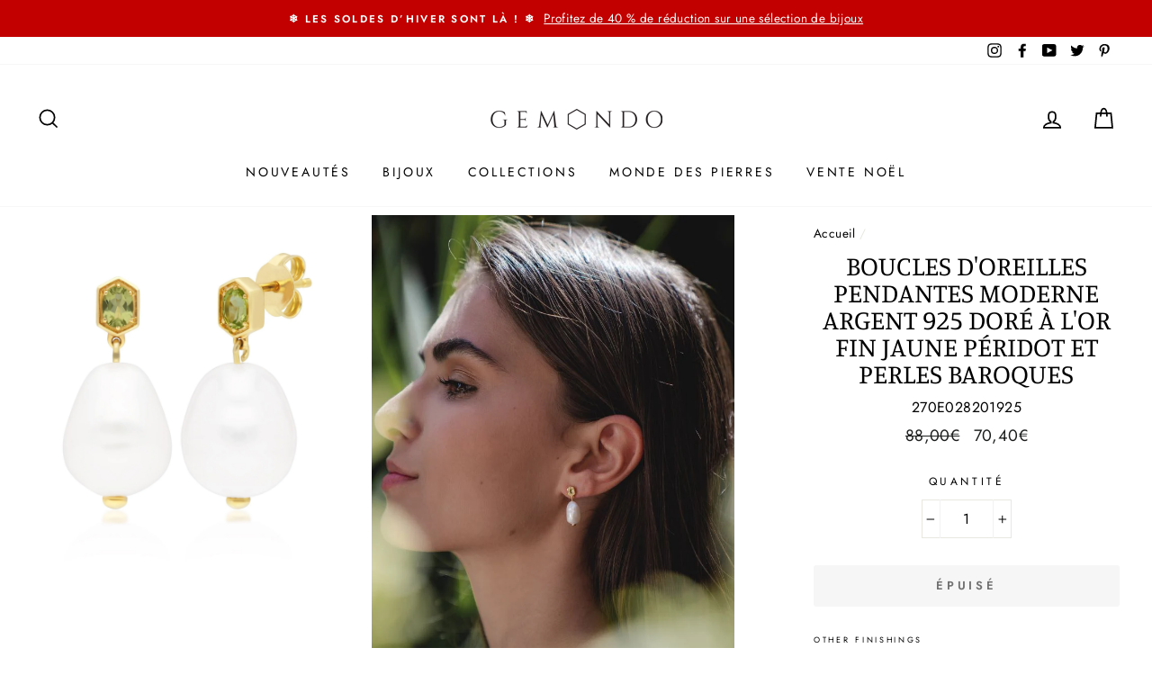

--- FILE ---
content_type: text/html; charset=utf-8
request_url: https://www.gemondo.fr/products/boucles-doreilles-pendantes-moderne-argent-925-plaque-or-jaune-peridot-et-perles-baroques-270e028201925
body_size: 42318
content:
<!doctype html>
<html class="no-js" lang="fr">
<head>

  <meta charset="utf-8">
  <meta http-equiv="X-UA-Compatible" content="IE=edge,chrome=1">
  <meta name="viewport" content="width=device-width,initial-scale=1">
  <meta name="theme-color" content="#111111">
  <link rel="canonical" href="https://www.gemondo.fr/products/boucles-doreilles-pendantes-moderne-argent-925-plaque-or-jaune-peridot-et-perles-baroques-270e028201925">
  <meta name="format-detection" content="telephone=no"><link rel="shortcut icon" href="//www.gemondo.fr/cdn/shop/files/favicon1_a0d5a2c1-9ea0-42e1-8ac3-81ba47f7ab98_32x32.png?v=1620980662" type="image/png" /><title>
  Boucles d&#39;Oreilles Pendantes Moderne Argent 925 Doré à l&#39;Or Fin Jaune 
  &ndash; Gemondo FR
</title>

<meta name="description" content="À propos de ces boucles d&#39;oreilles Une paire de boucles d&#39;oreilles pendantes en argent sterling plaqué or jaune avec des perles baroques d&#39;eau douce qui pendent sous des péridots verts ovales dans des sertissages hexagonaux élégants. Ces boucles d&#39;oreilles ont une tige et un fermoir papillon et conviennent uniquement a" />


  <meta property="og:site_name" content="Gemondo FR">
  <meta property="og:url" content="https://www.gemondo.fr/products/boucles-doreilles-pendantes-moderne-argent-925-plaque-or-jaune-peridot-et-perles-baroques-270e028201925">
  <meta property="og:title" content="Boucles d'Oreilles Pendantes Moderne Argent 925 Doré à l'Or Fin Jaune Péridot et Perles Baroques">
  <meta property="og:type" content="product">
  <meta property="og:description" content="À propos de ces boucles d&#39;oreilles Une paire de boucles d&#39;oreilles pendantes en argent sterling plaqué or jaune avec des perles baroques d&#39;eau douce qui pendent sous des péridots verts ovales dans des sertissages hexagonaux élégants. Ces boucles d&#39;oreilles ont une tige et un fermoir papillon et conviennent uniquement a"><meta property="og:price:amount" content="70,40">
    <meta property="og:price:currency" content="EUR"><meta property="og:image" content="http://www.gemondo.fr/cdn/shop/products/4e673014-9aee-44b6-be77-7015a0a25850_1200x630.jpg?v=1586251502"><meta property="og:image" content="http://www.gemondo.fr/cdn/shop/products/baroqueperi_1200x630.jpg?v=1614085294"><meta property="og:image" content="http://www.gemondo.fr/cdn/shop/products/photo-14_9ce34e56-6fea-4c9d-9185-86133d3c7acc_1200x630.jpg?v=1614085298">
  <meta property="og:image:secure_url" content="https://www.gemondo.fr/cdn/shop/products/4e673014-9aee-44b6-be77-7015a0a25850_1200x630.jpg?v=1586251502"><meta property="og:image:secure_url" content="https://www.gemondo.fr/cdn/shop/products/baroqueperi_1200x630.jpg?v=1614085294"><meta property="og:image:secure_url" content="https://www.gemondo.fr/cdn/shop/products/photo-14_9ce34e56-6fea-4c9d-9185-86133d3c7acc_1200x630.jpg?v=1614085298">
  <meta name="twitter:site" content="@Gemondo">
  <meta name="twitter:card" content="summary_large_image">
  <meta name="twitter:title" content="Boucles d'Oreilles Pendantes Moderne Argent 925 Doré à l'Or Fin Jaune Péridot et Perles Baroques">
  <meta name="twitter:description" content="À propos de ces boucles d&#39;oreilles Une paire de boucles d&#39;oreilles pendantes en argent sterling plaqué or jaune avec des perles baroques d&#39;eau douce qui pendent sous des péridots verts ovales dans des sertissages hexagonaux élégants. Ces boucles d&#39;oreilles ont une tige et un fermoir papillon et conviennent uniquement a">


  <style data-shopify>
  @font-face {
  font-family: Manuale;
  font-weight: 400;
  font-style: normal;
  src: url("//www.gemondo.fr/cdn/fonts/manuale/manuale_n4.3468947ea49e5067c4233072bbe55a2e919c62ea.woff2") format("woff2"),
       url("//www.gemondo.fr/cdn/fonts/manuale/manuale_n4.4e82ae123d463ec6059225304d6039fd63f03a87.woff") format("woff");
}

  @font-face {
  font-family: Jost;
  font-weight: 400;
  font-style: normal;
  src: url("//www.gemondo.fr/cdn/fonts/jost/jost_n4.d47a1b6347ce4a4c9f437608011273009d91f2b7.woff2") format("woff2"),
       url("//www.gemondo.fr/cdn/fonts/jost/jost_n4.791c46290e672b3f85c3d1c651ef2efa3819eadd.woff") format("woff");
}


  @font-face {
  font-family: Jost;
  font-weight: 600;
  font-style: normal;
  src: url("//www.gemondo.fr/cdn/fonts/jost/jost_n6.ec1178db7a7515114a2d84e3dd680832b7af8b99.woff2") format("woff2"),
       url("//www.gemondo.fr/cdn/fonts/jost/jost_n6.b1178bb6bdd3979fef38e103a3816f6980aeaff9.woff") format("woff");
}

  @font-face {
  font-family: Jost;
  font-weight: 400;
  font-style: italic;
  src: url("//www.gemondo.fr/cdn/fonts/jost/jost_i4.b690098389649750ada222b9763d55796c5283a5.woff2") format("woff2"),
       url("//www.gemondo.fr/cdn/fonts/jost/jost_i4.fd766415a47e50b9e391ae7ec04e2ae25e7e28b0.woff") format("woff");
}

  @font-face {
  font-family: Jost;
  font-weight: 600;
  font-style: italic;
  src: url("//www.gemondo.fr/cdn/fonts/jost/jost_i6.9af7e5f39e3a108c08f24047a4276332d9d7b85e.woff2") format("woff2"),
       url("//www.gemondo.fr/cdn/fonts/jost/jost_i6.2bf310262638f998ed206777ce0b9a3b98b6fe92.woff") format("woff");
}

</style>

  <link href="//www.gemondo.fr/cdn/shop/t/217/assets/theme.scss.css?v=108504081485727479031766078267" rel="stylesheet" type="text/css" media="all" />

  <style data-shopify>
    .collection-item__title {
      font-size: 21.6px;
    }

    @media screen and (min-width: 769px) {
      .collection-item__title {
        font-size: 27px;
      }
    }
  </style>

  <script>
    document.documentElement.className = document.documentElement.className.replace('no-js', 'js');

    window.theme = window.theme || {};
    theme.strings = {
      addToCart: "Ajouter au panier",
      soldOut: "Épuisé",
      unavailable: "Non disponible",
      stockLabel: "[count] disponible",
      savePrice: "Épargnez [saved_amount]",
      cartEmpty: "Votre panier est vide.",
      cartTermsConfirmation: "Vous devez accepter les termes et conditions de vente pour vérifier"
    };
    theme.settings = {
      dynamicVariantsEnable: true,
      dynamicVariantType: "dropdown",
      cartType: "page",
      currenciesEnabled: false,
      nativeMultiCurrency: 5 > 1 ? true : false,
      moneyFormat: "{{amount_with_comma_separator}}€",
      saveType: "percent",
      recentlyViewedEnabled: false,
      inventoryThreshold: 4,
      quickView: true,
      themeVersion: "2.3.0"
    };
  </script>

  <script>window.performance && window.performance.mark && window.performance.mark('shopify.content_for_header.start');</script><meta id="shopify-digital-wallet" name="shopify-digital-wallet" content="/25182175280/digital_wallets/dialog">
<meta name="shopify-checkout-api-token" content="c13d76d005b6edbe0dde87dbd8c49216">
<meta id="in-context-paypal-metadata" data-shop-id="25182175280" data-venmo-supported="false" data-environment="production" data-locale="fr_FR" data-paypal-v4="true" data-currency="EUR">
<link rel="alternate" type="application/json+oembed" href="https://www.gemondo.fr/products/boucles-doreilles-pendantes-moderne-argent-925-plaque-or-jaune-peridot-et-perles-baroques-270e028201925.oembed">
<script async="async" src="/checkouts/internal/preloads.js?locale=fr-FR"></script>
<link rel="preconnect" href="https://shop.app" crossorigin="anonymous">
<script async="async" src="https://shop.app/checkouts/internal/preloads.js?locale=fr-FR&shop_id=25182175280" crossorigin="anonymous"></script>
<script id="apple-pay-shop-capabilities" type="application/json">{"shopId":25182175280,"countryCode":"GB","currencyCode":"EUR","merchantCapabilities":["supports3DS"],"merchantId":"gid:\/\/shopify\/Shop\/25182175280","merchantName":"Gemondo FR","requiredBillingContactFields":["postalAddress","email","phone"],"requiredShippingContactFields":["postalAddress","email","phone"],"shippingType":"shipping","supportedNetworks":["visa","maestro","masterCard","amex","discover","elo"],"total":{"type":"pending","label":"Gemondo FR","amount":"1.00"},"shopifyPaymentsEnabled":true,"supportsSubscriptions":true}</script>
<script id="shopify-features" type="application/json">{"accessToken":"c13d76d005b6edbe0dde87dbd8c49216","betas":["rich-media-storefront-analytics"],"domain":"www.gemondo.fr","predictiveSearch":true,"shopId":25182175280,"locale":"fr"}</script>
<script>var Shopify = Shopify || {};
Shopify.shop = "gemondofr.myshopify.com";
Shopify.locale = "fr";
Shopify.currency = {"active":"EUR","rate":"1.0"};
Shopify.country = "FR";
Shopify.theme = {"name":"January theme up to 40% Winter Sale 1\/1\/26","id":184747852149,"schema_name":"Impulse","schema_version":"2.3.0","theme_store_id":null,"role":"main"};
Shopify.theme.handle = "null";
Shopify.theme.style = {"id":null,"handle":null};
Shopify.cdnHost = "www.gemondo.fr/cdn";
Shopify.routes = Shopify.routes || {};
Shopify.routes.root = "/";</script>
<script type="module">!function(o){(o.Shopify=o.Shopify||{}).modules=!0}(window);</script>
<script>!function(o){function n(){var o=[];function n(){o.push(Array.prototype.slice.apply(arguments))}return n.q=o,n}var t=o.Shopify=o.Shopify||{};t.loadFeatures=n(),t.autoloadFeatures=n()}(window);</script>
<script>
  window.ShopifyPay = window.ShopifyPay || {};
  window.ShopifyPay.apiHost = "shop.app\/pay";
  window.ShopifyPay.redirectState = null;
</script>
<script id="shop-js-analytics" type="application/json">{"pageType":"product"}</script>
<script defer="defer" async type="module" src="//www.gemondo.fr/cdn/shopifycloud/shop-js/modules/v2/client.init-shop-cart-sync_BcDpqI9l.fr.esm.js"></script>
<script defer="defer" async type="module" src="//www.gemondo.fr/cdn/shopifycloud/shop-js/modules/v2/chunk.common_a1Rf5Dlz.esm.js"></script>
<script defer="defer" async type="module" src="//www.gemondo.fr/cdn/shopifycloud/shop-js/modules/v2/chunk.modal_Djra7sW9.esm.js"></script>
<script type="module">
  await import("//www.gemondo.fr/cdn/shopifycloud/shop-js/modules/v2/client.init-shop-cart-sync_BcDpqI9l.fr.esm.js");
await import("//www.gemondo.fr/cdn/shopifycloud/shop-js/modules/v2/chunk.common_a1Rf5Dlz.esm.js");
await import("//www.gemondo.fr/cdn/shopifycloud/shop-js/modules/v2/chunk.modal_Djra7sW9.esm.js");

  window.Shopify.SignInWithShop?.initShopCartSync?.({"fedCMEnabled":true,"windoidEnabled":true});

</script>
<script>
  window.Shopify = window.Shopify || {};
  if (!window.Shopify.featureAssets) window.Shopify.featureAssets = {};
  window.Shopify.featureAssets['shop-js'] = {"shop-cart-sync":["modules/v2/client.shop-cart-sync_BLrx53Hf.fr.esm.js","modules/v2/chunk.common_a1Rf5Dlz.esm.js","modules/v2/chunk.modal_Djra7sW9.esm.js"],"init-fed-cm":["modules/v2/client.init-fed-cm_C8SUwJ8U.fr.esm.js","modules/v2/chunk.common_a1Rf5Dlz.esm.js","modules/v2/chunk.modal_Djra7sW9.esm.js"],"shop-cash-offers":["modules/v2/client.shop-cash-offers_BBp_MjBM.fr.esm.js","modules/v2/chunk.common_a1Rf5Dlz.esm.js","modules/v2/chunk.modal_Djra7sW9.esm.js"],"shop-login-button":["modules/v2/client.shop-login-button_Dw6kG_iO.fr.esm.js","modules/v2/chunk.common_a1Rf5Dlz.esm.js","modules/v2/chunk.modal_Djra7sW9.esm.js"],"pay-button":["modules/v2/client.pay-button_BJDaAh68.fr.esm.js","modules/v2/chunk.common_a1Rf5Dlz.esm.js","modules/v2/chunk.modal_Djra7sW9.esm.js"],"shop-button":["modules/v2/client.shop-button_DBWL94V3.fr.esm.js","modules/v2/chunk.common_a1Rf5Dlz.esm.js","modules/v2/chunk.modal_Djra7sW9.esm.js"],"avatar":["modules/v2/client.avatar_BTnouDA3.fr.esm.js"],"init-windoid":["modules/v2/client.init-windoid_77FSIiws.fr.esm.js","modules/v2/chunk.common_a1Rf5Dlz.esm.js","modules/v2/chunk.modal_Djra7sW9.esm.js"],"init-shop-for-new-customer-accounts":["modules/v2/client.init-shop-for-new-customer-accounts_QoC3RJm9.fr.esm.js","modules/v2/client.shop-login-button_Dw6kG_iO.fr.esm.js","modules/v2/chunk.common_a1Rf5Dlz.esm.js","modules/v2/chunk.modal_Djra7sW9.esm.js"],"init-shop-email-lookup-coordinator":["modules/v2/client.init-shop-email-lookup-coordinator_D4ioGzPw.fr.esm.js","modules/v2/chunk.common_a1Rf5Dlz.esm.js","modules/v2/chunk.modal_Djra7sW9.esm.js"],"init-shop-cart-sync":["modules/v2/client.init-shop-cart-sync_BcDpqI9l.fr.esm.js","modules/v2/chunk.common_a1Rf5Dlz.esm.js","modules/v2/chunk.modal_Djra7sW9.esm.js"],"shop-toast-manager":["modules/v2/client.shop-toast-manager_B-eIbpHW.fr.esm.js","modules/v2/chunk.common_a1Rf5Dlz.esm.js","modules/v2/chunk.modal_Djra7sW9.esm.js"],"init-customer-accounts":["modules/v2/client.init-customer-accounts_BcBSUbIK.fr.esm.js","modules/v2/client.shop-login-button_Dw6kG_iO.fr.esm.js","modules/v2/chunk.common_a1Rf5Dlz.esm.js","modules/v2/chunk.modal_Djra7sW9.esm.js"],"init-customer-accounts-sign-up":["modules/v2/client.init-customer-accounts-sign-up_DvG__VHD.fr.esm.js","modules/v2/client.shop-login-button_Dw6kG_iO.fr.esm.js","modules/v2/chunk.common_a1Rf5Dlz.esm.js","modules/v2/chunk.modal_Djra7sW9.esm.js"],"shop-follow-button":["modules/v2/client.shop-follow-button_Dnx6fDH9.fr.esm.js","modules/v2/chunk.common_a1Rf5Dlz.esm.js","modules/v2/chunk.modal_Djra7sW9.esm.js"],"checkout-modal":["modules/v2/client.checkout-modal_BDH3MUqJ.fr.esm.js","modules/v2/chunk.common_a1Rf5Dlz.esm.js","modules/v2/chunk.modal_Djra7sW9.esm.js"],"shop-login":["modules/v2/client.shop-login_CV9Paj8R.fr.esm.js","modules/v2/chunk.common_a1Rf5Dlz.esm.js","modules/v2/chunk.modal_Djra7sW9.esm.js"],"lead-capture":["modules/v2/client.lead-capture_DGQOTB4e.fr.esm.js","modules/v2/chunk.common_a1Rf5Dlz.esm.js","modules/v2/chunk.modal_Djra7sW9.esm.js"],"payment-terms":["modules/v2/client.payment-terms_BQYK7nq4.fr.esm.js","modules/v2/chunk.common_a1Rf5Dlz.esm.js","modules/v2/chunk.modal_Djra7sW9.esm.js"]};
</script>
<script>(function() {
  var isLoaded = false;
  function asyncLoad() {
    if (isLoaded) return;
    isLoaded = true;
    var urls = ["https:\/\/d23dclunsivw3h.cloudfront.net\/redirect-app.js?shop=gemondofr.myshopify.com","https:\/\/cdn.autoketing.org\/sdk-cdn\/sales-pop\/dist\/sales-pop-embed.js?t=1662872529835311430\u0026shop=gemondofr.myshopify.com","https:\/\/gdprcdn.b-cdn.net\/js\/gdpr_cookie_consent.min.js?shop=gemondofr.myshopify.com","https:\/\/chimpstatic.com\/mcjs-connected\/js\/users\/e34bd29aa877c5770a452a910\/2883c78548c18febb24373695.js?shop=gemondofr.myshopify.com"];
    for (var i = 0; i < urls.length; i++) {
      var s = document.createElement('script');
      s.type = 'text/javascript';
      s.async = true;
      s.src = urls[i];
      var x = document.getElementsByTagName('script')[0];
      x.parentNode.insertBefore(s, x);
    }
  };
  if(window.attachEvent) {
    window.attachEvent('onload', asyncLoad);
  } else {
    window.addEventListener('load', asyncLoad, false);
  }
})();</script>
<script id="__st">var __st={"a":25182175280,"offset":0,"reqid":"e4cdcb3d-48d9-46a7-9fc9-5bcfc4a98a82-1769269733","pageurl":"www.gemondo.fr\/products\/boucles-doreilles-pendantes-moderne-argent-925-plaque-or-jaune-peridot-et-perles-baroques-270e028201925","u":"4b3810c43aed","p":"product","rtyp":"product","rid":3840876675120};</script>
<script>window.ShopifyPaypalV4VisibilityTracking = true;</script>
<script id="captcha-bootstrap">!function(){'use strict';const t='contact',e='account',n='new_comment',o=[[t,t],['blogs',n],['comments',n],[t,'customer']],c=[[e,'customer_login'],[e,'guest_login'],[e,'recover_customer_password'],[e,'create_customer']],r=t=>t.map((([t,e])=>`form[action*='/${t}']:not([data-nocaptcha='true']) input[name='form_type'][value='${e}']`)).join(','),a=t=>()=>t?[...document.querySelectorAll(t)].map((t=>t.form)):[];function s(){const t=[...o],e=r(t);return a(e)}const i='password',u='form_key',d=['recaptcha-v3-token','g-recaptcha-response','h-captcha-response',i],f=()=>{try{return window.sessionStorage}catch{return}},m='__shopify_v',_=t=>t.elements[u];function p(t,e,n=!1){try{const o=window.sessionStorage,c=JSON.parse(o.getItem(e)),{data:r}=function(t){const{data:e,action:n}=t;return t[m]||n?{data:e,action:n}:{data:t,action:n}}(c);for(const[e,n]of Object.entries(r))t.elements[e]&&(t.elements[e].value=n);n&&o.removeItem(e)}catch(o){console.error('form repopulation failed',{error:o})}}const l='form_type',E='cptcha';function T(t){t.dataset[E]=!0}const w=window,h=w.document,L='Shopify',v='ce_forms',y='captcha';let A=!1;((t,e)=>{const n=(g='f06e6c50-85a8-45c8-87d0-21a2b65856fe',I='https://cdn.shopify.com/shopifycloud/storefront-forms-hcaptcha/ce_storefront_forms_captcha_hcaptcha.v1.5.2.iife.js',D={infoText:'Protégé par hCaptcha',privacyText:'Confidentialité',termsText:'Conditions'},(t,e,n)=>{const o=w[L][v],c=o.bindForm;if(c)return c(t,g,e,D).then(n);var r;o.q.push([[t,g,e,D],n]),r=I,A||(h.body.append(Object.assign(h.createElement('script'),{id:'captcha-provider',async:!0,src:r})),A=!0)});var g,I,D;w[L]=w[L]||{},w[L][v]=w[L][v]||{},w[L][v].q=[],w[L][y]=w[L][y]||{},w[L][y].protect=function(t,e){n(t,void 0,e),T(t)},Object.freeze(w[L][y]),function(t,e,n,w,h,L){const[v,y,A,g]=function(t,e,n){const i=e?o:[],u=t?c:[],d=[...i,...u],f=r(d),m=r(i),_=r(d.filter((([t,e])=>n.includes(e))));return[a(f),a(m),a(_),s()]}(w,h,L),I=t=>{const e=t.target;return e instanceof HTMLFormElement?e:e&&e.form},D=t=>v().includes(t);t.addEventListener('submit',(t=>{const e=I(t);if(!e)return;const n=D(e)&&!e.dataset.hcaptchaBound&&!e.dataset.recaptchaBound,o=_(e),c=g().includes(e)&&(!o||!o.value);(n||c)&&t.preventDefault(),c&&!n&&(function(t){try{if(!f())return;!function(t){const e=f();if(!e)return;const n=_(t);if(!n)return;const o=n.value;o&&e.removeItem(o)}(t);const e=Array.from(Array(32),(()=>Math.random().toString(36)[2])).join('');!function(t,e){_(t)||t.append(Object.assign(document.createElement('input'),{type:'hidden',name:u})),t.elements[u].value=e}(t,e),function(t,e){const n=f();if(!n)return;const o=[...t.querySelectorAll(`input[type='${i}']`)].map((({name:t})=>t)),c=[...d,...o],r={};for(const[a,s]of new FormData(t).entries())c.includes(a)||(r[a]=s);n.setItem(e,JSON.stringify({[m]:1,action:t.action,data:r}))}(t,e)}catch(e){console.error('failed to persist form',e)}}(e),e.submit())}));const S=(t,e)=>{t&&!t.dataset[E]&&(n(t,e.some((e=>e===t))),T(t))};for(const o of['focusin','change'])t.addEventListener(o,(t=>{const e=I(t);D(e)&&S(e,y())}));const B=e.get('form_key'),M=e.get(l),P=B&&M;t.addEventListener('DOMContentLoaded',(()=>{const t=y();if(P)for(const e of t)e.elements[l].value===M&&p(e,B);[...new Set([...A(),...v().filter((t=>'true'===t.dataset.shopifyCaptcha))])].forEach((e=>S(e,t)))}))}(h,new URLSearchParams(w.location.search),n,t,e,['guest_login'])})(!0,!0)}();</script>
<script integrity="sha256-4kQ18oKyAcykRKYeNunJcIwy7WH5gtpwJnB7kiuLZ1E=" data-source-attribution="shopify.loadfeatures" defer="defer" src="//www.gemondo.fr/cdn/shopifycloud/storefront/assets/storefront/load_feature-a0a9edcb.js" crossorigin="anonymous"></script>
<script crossorigin="anonymous" defer="defer" src="//www.gemondo.fr/cdn/shopifycloud/storefront/assets/shopify_pay/storefront-65b4c6d7.js?v=20250812"></script>
<script data-source-attribution="shopify.dynamic_checkout.dynamic.init">var Shopify=Shopify||{};Shopify.PaymentButton=Shopify.PaymentButton||{isStorefrontPortableWallets:!0,init:function(){window.Shopify.PaymentButton.init=function(){};var t=document.createElement("script");t.src="https://www.gemondo.fr/cdn/shopifycloud/portable-wallets/latest/portable-wallets.fr.js",t.type="module",document.head.appendChild(t)}};
</script>
<script data-source-attribution="shopify.dynamic_checkout.buyer_consent">
  function portableWalletsHideBuyerConsent(e){var t=document.getElementById("shopify-buyer-consent"),n=document.getElementById("shopify-subscription-policy-button");t&&n&&(t.classList.add("hidden"),t.setAttribute("aria-hidden","true"),n.removeEventListener("click",e))}function portableWalletsShowBuyerConsent(e){var t=document.getElementById("shopify-buyer-consent"),n=document.getElementById("shopify-subscription-policy-button");t&&n&&(t.classList.remove("hidden"),t.removeAttribute("aria-hidden"),n.addEventListener("click",e))}window.Shopify?.PaymentButton&&(window.Shopify.PaymentButton.hideBuyerConsent=portableWalletsHideBuyerConsent,window.Shopify.PaymentButton.showBuyerConsent=portableWalletsShowBuyerConsent);
</script>
<script data-source-attribution="shopify.dynamic_checkout.cart.bootstrap">document.addEventListener("DOMContentLoaded",(function(){function t(){return document.querySelector("shopify-accelerated-checkout-cart, shopify-accelerated-checkout")}if(t())Shopify.PaymentButton.init();else{new MutationObserver((function(e,n){t()&&(Shopify.PaymentButton.init(),n.disconnect())})).observe(document.body,{childList:!0,subtree:!0})}}));
</script>
<link id="shopify-accelerated-checkout-styles" rel="stylesheet" media="screen" href="https://www.gemondo.fr/cdn/shopifycloud/portable-wallets/latest/accelerated-checkout-backwards-compat.css" crossorigin="anonymous">
<style id="shopify-accelerated-checkout-cart">
        #shopify-buyer-consent {
  margin-top: 1em;
  display: inline-block;
  width: 100%;
}

#shopify-buyer-consent.hidden {
  display: none;
}

#shopify-subscription-policy-button {
  background: none;
  border: none;
  padding: 0;
  text-decoration: underline;
  font-size: inherit;
  cursor: pointer;
}

#shopify-subscription-policy-button::before {
  box-shadow: none;
}

      </style>

<script>window.performance && window.performance.mark && window.performance.mark('shopify.content_for_header.end');</script>
<script>
          var currentScript = document.currentScript || document.scripts[document.scripts.length - 1];
          var boldVariantIds =[29264438853680];
          var boldProductHandle ="boucles-doreilles-pendantes-moderne-argent-925-plaque-or-jaune-peridot-et-perles-baroques-270e028201925";
          var BOLD = BOLD || {};
          BOLD.products = BOLD.products || {};
          BOLD.variant_lookup = BOLD.variant_lookup || {};
          if (window.BOLD && !BOLD.common) {
              BOLD.common = BOLD.common || {};
              BOLD.common.Shopify = BOLD.common.Shopify || {};
              window.BOLD.common.Shopify.products = window.BOLD.common.Shopify.products || {};
              window.BOLD.common.Shopify.variants = window.BOLD.common.Shopify.variants || {};
              window.BOLD.common.Shopify.handles = window.BOLD.common.Shopify.handles || {};
              window.BOLD.common.Shopify.saveProduct = function (handle, product) {
                  if (typeof handle === 'string' && typeof window.BOLD.common.Shopify.products[handle] === 'undefined') {
                      if (typeof product === 'number') {
                          window.BOLD.common.Shopify.handles[product] = handle;
                          product = { id: product };
                      }
                      window.BOLD.common.Shopify.products[handle] = product;
                  }
              };
              window.BOLD.common.Shopify.saveVariant = function (variant_id, variant) {
                  if (typeof variant_id === 'number' && typeof window.BOLD.common.Shopify.variants[variant_id] === 'undefined') {
                      window.BOLD.common.Shopify.variants[variant_id] = variant;
                  }
              };
          }

          for (var boldIndex = 0; boldIndex < boldVariantIds.length; boldIndex = boldIndex + 1) {
            BOLD.variant_lookup[boldVariantIds[boldIndex]] = boldProductHandle;
          }

          BOLD.products[boldProductHandle] ={
    "id":3840876675120,
    "title":"Boucles d'Oreilles Pendantes Moderne Argent 925 Doré à l'Or Fin Jaune Péridot et Perles Baroques","handle":"boucles-doreilles-pendantes-moderne-argent-925-plaque-or-jaune-peridot-et-perles-baroques-270e028201925",
    "description":"\u003ch3\u003eÀ propos de ces boucles d'oreilles\u003c\/h3\u003e \u003cp\u003eUne paire de boucles d'oreilles pendantes en argent sterling plaqué or jaune avec des perles baroques d'eau douce qui pendent sous des péridots verts ovales dans des sertissages hexagonaux élégants. Ces boucles d'oreilles ont une tige et un fermoir papillon et conviennent uniquement aux oreilles percées. \u003c\/p\u003e \u003ch3\u003eA propos des pierres précieuses\u003c\/h3\u003e \u003cp\u003eLa forme en forme d'orbe et l'irisation veloutée des perles évoquent des idées de nature et de pureté. Dans certaines cultures, on croyait que les perles étaient des « larmes de lune » tombées de la pluie et placées au cœur d'une huître.\u003cbr\u003eLe péridot est un joyau piquant avec une palette de couleurs vertes vibrantes qui peut aller des teintes olive aux plus foncées. nuances vert bouteille.\u003cbr\u003eLes perles et les péridots sont des pierres de naissance pour les mois de juin et août.\u003c\/p\u003e \u003ch3\u003eA propos de la collection\u003c\/h3\u003e\u003cp\u003e Les bijoux en perles sont élégants et intemporels sans effort. Appréciées aussi bien par les créateurs de tendances que par les rois de la mode, les perles sont la pierre précieuse de la saison dans des jeux chics et inhabituels de motifs de perles traditionnels incorporant des formes modernes et organiques. Obtenez le look avec la collection Modern Pearl de Gemondo mettant en valeur de belles et brillantes perles rehaussées de pierres précieuses colorées.\u003c\/p\u003e \u003ctable\u003e \u003ctbody\u003e \u003ctr\u003e \u003ctd\u003eCode produit\u003c\/td\u003e \u003ctd\u003e270E028201925\u003c\/td\u003e \u003c\/tr\u003e \u003ctr\u003e \u003ctd\u003eMatériau\u003c\/td\u003e \u003ctd\u003eArgent sterling 925 plaqué or jaune\u003c\/td\u003e \u003c\/tr\u003e \u003ctr\u003e \u003ctd\u003eDétails des pierres précieuses\u003c\/td\u003e \u003ctd\u003e2 x Perle - 21,4 ct - Irrégulier - 13x11 mm\u003cbr\u003e2 x Péridot - 0,38 ct - Ovale - 4x3 mm\u003c\/td\u003e \u003c\/tr\u003e \u003ctr\u003e \u003ctd\u003ePays d'origine des pierres précieuses\u003c\/td\u003e \u003ctd\u003ePerle - Chine\u003cbr\u003ePéridot - Chine\u003c\/td\u003e \u003c\/tr\u003e \u003c\/tbody\u003e \u003c\/table\u003e",
    "published_at":"2020-04-07T10:14:17",
    "created_at":"2019-07-31T15:46:15",
    "vendor":"Gemondo",
    "type":"Earrings",
    "tags":["925","925 Silver","_rel_modern-baroque-Pearl-amethyst-drop-earrings-in-Gold-plated-sterling-silver-270e028205925","_rel_modern-baroque-Pearl-aquamarine-drop-earrings-in-Gold-plated-sterling-silver-270e028206925","_rel_modern-baroque-Pearl-emerald-drop-earrings-in-Gold-plated-sterling-silver-270e028204925","_rel_modern-baroque-Pearl-garnet-drop-earrings-in-rose-Gold-plated-sterling-silver-270e030508925?pr_prod_strat=description\u0026pr_rec_pid=4184931795029\u0026pr_ref_pid=4184931729493\u0026pr_seq=uniform","_rel_modern-baroque-Pearl-opal-drop-earrings-in-Gold-plated-925-sterling-silver-270e030801925","_rel_modern-baroque-Pearl-peridot-drop-earrings-in-rose-Gold-plated-sterling-silver-270e030507925","_rel_modern-baroque-Pearl-sapphire-drop-earrings-in-Gold-plated-sterling-silver-270e028202925","Argent Sterling","Argento sterling","Baroque","Bianco","Black Friday","Blanc","Boucles d'oreilles","Clearance","Drop","Earrings","Gem15","Gold Plated","Modern Pearl","Orecchini","Pearl","Peridot","Perla","Perle","Post \u0026 Butterfly","Sterling Silver","White","Winter Sale","xmas","Yellow Gold Plated"],
    "price":7040,
    "price_min":7040,
    "price_max":7040,
    "price_varies":false,
    "compare_at_price":8800,
    "compare_at_price_min":8800,
    "compare_at_price_max":8800,
    "compare_at_price_varies":false,
    "all_variant_ids":[29264438853680],
    "variants":[
{
  "id":29264438853680,
  "product_id":3840876675120,
  "product_handle":"boucles-doreilles-pendantes-moderne-argent-925-plaque-or-jaune-peridot-et-perles-baroques-270e028201925",
  "title":"Default Title",
  "option1":"Default Title",
  "option2":null,
  "option3":null,
  "sku":"270E028201925",
  "requires_shipping":true,
  "taxable":true,
  "featured_image":null,"image_id":null,
  "available":false,
  "name":"Boucles d'Oreilles Pendantes Moderne Argent 925 Doré à l'Or Fin Jaune Péridot et Perles Baroques - Default Title",
  "options":["Default Title"],
  "price":7040,
  "weight":100,
  "compare_at_price":null,
  "inventory_quantity":0,
  "inventory_management":"shopify",
  "inventory_policy":"deny",
  "inventory_in_cart":0,
  "inventory_remaining":0,
  "incoming":null,
  "next_incoming_date":null,
  "taxable":true,
  "barcode":"5053681061766"
}],
    "available":false,"images":["\/\/www.gemondo.fr\/cdn\/shop\/products\/4e673014-9aee-44b6-be77-7015a0a25850.jpg?v=1586251502","\/\/www.gemondo.fr\/cdn\/shop\/products\/baroqueperi.jpg?v=1614085294","\/\/www.gemondo.fr\/cdn\/shop\/products\/photo-14_9ce34e56-6fea-4c9d-9185-86133d3c7acc.jpg?v=1614085298","\/\/www.gemondo.fr\/cdn\/shop\/products\/649a1090-c5b2-48d5-9e1c-b7fe6dfa2b09.jpg?v=1614085282"],"featured_image":"\/\/www.gemondo.fr\/cdn\/shop\/products\/4e673014-9aee-44b6-be77-7015a0a25850.jpg?v=1586251502",
    "options":["Title"],
    "url":"\/products\/boucles-doreilles-pendantes-moderne-argent-925-plaque-or-jaune-peridot-et-perles-baroques-270e028201925"};var boldCSPMetafields = {};
          var boldTempProduct ={"id":3840876675120,"title":"Boucles d'Oreilles Pendantes Moderne Argent 925 Doré à l'Or Fin Jaune Péridot et Perles Baroques","handle":"boucles-doreilles-pendantes-moderne-argent-925-plaque-or-jaune-peridot-et-perles-baroques-270e028201925","description":"\u003ch3\u003eÀ propos de ces boucles d'oreilles\u003c\/h3\u003e \u003cp\u003eUne paire de boucles d'oreilles pendantes en argent sterling plaqué or jaune avec des perles baroques d'eau douce qui pendent sous des péridots verts ovales dans des sertissages hexagonaux élégants. Ces boucles d'oreilles ont une tige et un fermoir papillon et conviennent uniquement aux oreilles percées. \u003c\/p\u003e \u003ch3\u003eA propos des pierres précieuses\u003c\/h3\u003e \u003cp\u003eLa forme en forme d'orbe et l'irisation veloutée des perles évoquent des idées de nature et de pureté. Dans certaines cultures, on croyait que les perles étaient des « larmes de lune » tombées de la pluie et placées au cœur d'une huître.\u003cbr\u003eLe péridot est un joyau piquant avec une palette de couleurs vertes vibrantes qui peut aller des teintes olive aux plus foncées. nuances vert bouteille.\u003cbr\u003eLes perles et les péridots sont des pierres de naissance pour les mois de juin et août.\u003c\/p\u003e \u003ch3\u003eA propos de la collection\u003c\/h3\u003e\u003cp\u003e Les bijoux en perles sont élégants et intemporels sans effort. Appréciées aussi bien par les créateurs de tendances que par les rois de la mode, les perles sont la pierre précieuse de la saison dans des jeux chics et inhabituels de motifs de perles traditionnels incorporant des formes modernes et organiques. Obtenez le look avec la collection Modern Pearl de Gemondo mettant en valeur de belles et brillantes perles rehaussées de pierres précieuses colorées.\u003c\/p\u003e \u003ctable\u003e \u003ctbody\u003e \u003ctr\u003e \u003ctd\u003eCode produit\u003c\/td\u003e \u003ctd\u003e270E028201925\u003c\/td\u003e \u003c\/tr\u003e \u003ctr\u003e \u003ctd\u003eMatériau\u003c\/td\u003e \u003ctd\u003eArgent sterling 925 plaqué or jaune\u003c\/td\u003e \u003c\/tr\u003e \u003ctr\u003e \u003ctd\u003eDétails des pierres précieuses\u003c\/td\u003e \u003ctd\u003e2 x Perle - 21,4 ct - Irrégulier - 13x11 mm\u003cbr\u003e2 x Péridot - 0,38 ct - Ovale - 4x3 mm\u003c\/td\u003e \u003c\/tr\u003e \u003ctr\u003e \u003ctd\u003ePays d'origine des pierres précieuses\u003c\/td\u003e \u003ctd\u003ePerle - Chine\u003cbr\u003ePéridot - Chine\u003c\/td\u003e \u003c\/tr\u003e \u003c\/tbody\u003e \u003c\/table\u003e","published_at":"2020-04-07T10:14:17+01:00","created_at":"2019-07-31T15:46:15+01:00","vendor":"Gemondo","type":"Earrings","tags":["925","925 Silver","_rel_modern-baroque-Pearl-amethyst-drop-earrings-in-Gold-plated-sterling-silver-270e028205925","_rel_modern-baroque-Pearl-aquamarine-drop-earrings-in-Gold-plated-sterling-silver-270e028206925","_rel_modern-baroque-Pearl-emerald-drop-earrings-in-Gold-plated-sterling-silver-270e028204925","_rel_modern-baroque-Pearl-garnet-drop-earrings-in-rose-Gold-plated-sterling-silver-270e030508925?pr_prod_strat=description\u0026pr_rec_pid=4184931795029\u0026pr_ref_pid=4184931729493\u0026pr_seq=uniform","_rel_modern-baroque-Pearl-opal-drop-earrings-in-Gold-plated-925-sterling-silver-270e030801925","_rel_modern-baroque-Pearl-peridot-drop-earrings-in-rose-Gold-plated-sterling-silver-270e030507925","_rel_modern-baroque-Pearl-sapphire-drop-earrings-in-Gold-plated-sterling-silver-270e028202925","Argent Sterling","Argento sterling","Baroque","Bianco","Black Friday","Blanc","Boucles d'oreilles","Clearance","Drop","Earrings","Gem15","Gold Plated","Modern Pearl","Orecchini","Pearl","Peridot","Perla","Perle","Post \u0026 Butterfly","Sterling Silver","White","Winter Sale","xmas","Yellow Gold Plated"],"price":7040,"price_min":7040,"price_max":7040,"available":false,"price_varies":false,"compare_at_price":8800,"compare_at_price_min":8800,"compare_at_price_max":8800,"compare_at_price_varies":false,"variants":[{"id":29264438853680,"title":"Default Title","option1":"Default Title","option2":null,"option3":null,"sku":"270E028201925","requires_shipping":true,"taxable":true,"featured_image":null,"available":false,"name":"Boucles d'Oreilles Pendantes Moderne Argent 925 Doré à l'Or Fin Jaune Péridot et Perles Baroques","public_title":null,"options":["Default Title"],"price":7040,"weight":100,"compare_at_price":8800,"inventory_management":"shopify","barcode":"5053681061766","requires_selling_plan":false,"selling_plan_allocations":[],"quantity_rule":{"min":1,"max":null,"increment":1}}],"images":["\/\/www.gemondo.fr\/cdn\/shop\/products\/4e673014-9aee-44b6-be77-7015a0a25850.jpg?v=1586251502","\/\/www.gemondo.fr\/cdn\/shop\/products\/baroqueperi.jpg?v=1614085294","\/\/www.gemondo.fr\/cdn\/shop\/products\/photo-14_9ce34e56-6fea-4c9d-9185-86133d3c7acc.jpg?v=1614085298","\/\/www.gemondo.fr\/cdn\/shop\/products\/649a1090-c5b2-48d5-9e1c-b7fe6dfa2b09.jpg?v=1614085282"],"featured_image":"\/\/www.gemondo.fr\/cdn\/shop\/products\/4e673014-9aee-44b6-be77-7015a0a25850.jpg?v=1586251502","options":["Title"],"media":[{"alt":null,"id":5931220271177,"position":1,"preview_image":{"aspect_ratio":1.0,"height":1800,"width":1800,"src":"\/\/www.gemondo.fr\/cdn\/shop\/products\/4e673014-9aee-44b6-be77-7015a0a25850.jpg?v=1586251502"},"aspect_ratio":1.0,"height":1800,"media_type":"image","src":"\/\/www.gemondo.fr\/cdn\/shop\/products\/4e673014-9aee-44b6-be77-7015a0a25850.jpg?v=1586251502","width":1800},{"alt":"Boucles d'Oreilles Pendantes Moderne Argent 925 Plaqué Or Jaune Péridot et Perles Baroques","id":7242954801225,"position":2,"preview_image":{"aspect_ratio":0.667,"height":1080,"width":720,"src":"\/\/www.gemondo.fr\/cdn\/shop\/products\/baroqueperi.jpg?v=1614085294"},"aspect_ratio":0.667,"height":1080,"media_type":"image","src":"\/\/www.gemondo.fr\/cdn\/shop\/products\/baroqueperi.jpg?v=1614085294","width":720},{"alt":"Boucles d'Oreilles Pendantes Moderne Argent 925 Plaqué Or Jaune Péridot et Perles Baroques","id":7242954735689,"position":3,"preview_image":{"aspect_ratio":0.796,"height":2040,"width":1624,"src":"\/\/www.gemondo.fr\/cdn\/shop\/products\/photo-14_9ce34e56-6fea-4c9d-9185-86133d3c7acc.jpg?v=1614085298"},"aspect_ratio":0.796,"height":2040,"media_type":"image","src":"\/\/www.gemondo.fr\/cdn\/shop\/products\/photo-14_9ce34e56-6fea-4c9d-9185-86133d3c7acc.jpg?v=1614085298","width":1624},{"alt":null,"id":5931220336713,"position":4,"preview_image":{"aspect_ratio":1.0,"height":1800,"width":1800,"src":"\/\/www.gemondo.fr\/cdn\/shop\/products\/649a1090-c5b2-48d5-9e1c-b7fe6dfa2b09.jpg?v=1614085282"},"aspect_ratio":1.0,"height":1800,"media_type":"image","src":"\/\/www.gemondo.fr\/cdn\/shop\/products\/649a1090-c5b2-48d5-9e1c-b7fe6dfa2b09.jpg?v=1614085282","width":1800}],"requires_selling_plan":false,"selling_plan_groups":[],"content":"\u003ch3\u003eÀ propos de ces boucles d'oreilles\u003c\/h3\u003e \u003cp\u003eUne paire de boucles d'oreilles pendantes en argent sterling plaqué or jaune avec des perles baroques d'eau douce qui pendent sous des péridots verts ovales dans des sertissages hexagonaux élégants. Ces boucles d'oreilles ont une tige et un fermoir papillon et conviennent uniquement aux oreilles percées. \u003c\/p\u003e \u003ch3\u003eA propos des pierres précieuses\u003c\/h3\u003e \u003cp\u003eLa forme en forme d'orbe et l'irisation veloutée des perles évoquent des idées de nature et de pureté. Dans certaines cultures, on croyait que les perles étaient des « larmes de lune » tombées de la pluie et placées au cœur d'une huître.\u003cbr\u003eLe péridot est un joyau piquant avec une palette de couleurs vertes vibrantes qui peut aller des teintes olive aux plus foncées. nuances vert bouteille.\u003cbr\u003eLes perles et les péridots sont des pierres de naissance pour les mois de juin et août.\u003c\/p\u003e \u003ch3\u003eA propos de la collection\u003c\/h3\u003e\u003cp\u003e Les bijoux en perles sont élégants et intemporels sans effort. Appréciées aussi bien par les créateurs de tendances que par les rois de la mode, les perles sont la pierre précieuse de la saison dans des jeux chics et inhabituels de motifs de perles traditionnels incorporant des formes modernes et organiques. Obtenez le look avec la collection Modern Pearl de Gemondo mettant en valeur de belles et brillantes perles rehaussées de pierres précieuses colorées.\u003c\/p\u003e \u003ctable\u003e \u003ctbody\u003e \u003ctr\u003e \u003ctd\u003eCode produit\u003c\/td\u003e \u003ctd\u003e270E028201925\u003c\/td\u003e \u003c\/tr\u003e \u003ctr\u003e \u003ctd\u003eMatériau\u003c\/td\u003e \u003ctd\u003eArgent sterling 925 plaqué or jaune\u003c\/td\u003e \u003c\/tr\u003e \u003ctr\u003e \u003ctd\u003eDétails des pierres précieuses\u003c\/td\u003e \u003ctd\u003e2 x Perle - 21,4 ct - Irrégulier - 13x11 mm\u003cbr\u003e2 x Péridot - 0,38 ct - Ovale - 4x3 mm\u003c\/td\u003e \u003c\/tr\u003e \u003ctr\u003e \u003ctd\u003ePays d'origine des pierres précieuses\u003c\/td\u003e \u003ctd\u003ePerle - Chine\u003cbr\u003ePéridot - Chine\u003c\/td\u003e \u003c\/tr\u003e \u003c\/tbody\u003e \u003c\/table\u003e"};
          var bold_rp =[{}];
          if(boldTempProduct){
            window.BOLD.common.Shopify.saveProduct(boldTempProduct.handle, boldTempProduct.id);
            for (var boldIndex = 0; boldTempProduct && boldIndex < boldTempProduct.variants.length; boldIndex = boldIndex + 1){
              var rp_group_id = bold_rp[boldIndex].rp_group_id ? '' + bold_rp[boldIndex].rp_group_id : '';
              window.BOLD.common.Shopify.saveVariant(
                  boldTempProduct.variants[boldIndex].id,
                  {
                    product_id: boldTempProduct.id,
                    product_handle: boldTempProduct.handle,
                    price: boldTempProduct.variants[boldIndex].price,
                    group_id: rp_group_id,
                    csp_metafield: boldCSPMetafields[boldTempProduct.variants[boldIndex].id]
                  }
              );
            }
          }

          currentScript.parentNode.removeChild(currentScript);
        </script><script>
  function updateMotivator(cart, callback){

    if(typeof shappify_motivator_goals != 'object') {
        if(typeof callback === 'function'){
        callback(cart);
      }
      return;
    }



    if(!shappify_motivator_goals || !shappify_motivator_goals.length){ 
      if(typeof callback === 'function'){
        callback(cart);
      }
      return;
    }

    var motivatorUpdater = '';
    var needsUpdate = false;
    var messages = [];
    trigger_messages();

    for(var i=0; i<shappify_motivator_goals.length; i++){
      var goal = shappify_motivator_goals[i];

      if(!goal.variant_id){
        if(!window.is_premium && typeof trigger_messages === 'function')
          trigger_messages();
      }
      //Does the shopper qualify for this goal?
      if(motivatorUpdater) motivatorUpdater += '&';
      var qty = (cart.total_price >= (goal.goal * 100) ? 1 : 0);


     // modified by tier 2(danni) . why? To prevent some js error.
if(goal.variant_id){
      //motivatorUpdater += 'updates[' + goal.variant_id + ']=' + qty;

  }
         if(window.is_premium && goal.variant_id){
      	motivatorUpdater += 'updates[' + goal.variant_id + ']=' + qty;
      }


      //Do we actually need to update based on user's qualifications?
      var foundInCart = false;
      for(var item in cart.items){
        if(cart.items[item].id == goal.variant_id){
          foundInCart = true;
          if(cart.items[item].quantity != qty) needsUpdate = true;
          if(qty == 0)setCookie('motivator_confirmed_' + goal.id, '0');
        }
      }
      if(!foundInCart && qty > 0) {
        messages.push("<span class='shapp_confirmation'>" + goal.confirmation + "</span>");
        needsUpdate = true;
        setCookie('motivator_confirmed_' + goal.id, '1');
      }
    }

    if(needsUpdate)  {
      jQuery.ajax({ success:callback, url:'/cart/update.js', type:'post', dataType:'json', data:motivatorUpdater });
      if(typeof show_messages === 'function')   
        show_messages(messages);
    }
    else if(typeof callback === 'function')
      callback(cart);
  }
</script>

  <script src="//www.gemondo.fr/cdn/shop/t/217/assets/vendor-scripts-v2.js" defer="defer"></script>

  

  <script src="//www.gemondo.fr/cdn/shop/t/217/assets/theme.js?v=94680990912918962351766077620" defer="defer"></script><!-- AW Tag -->
<script type="text/javascript" defer="defer" src="https://www.dwin1.com/2421.js"></script>
<!-- end AW Tag -->

<!-- Pinterest Tag -->
<script>
!function(e){if(!window.pintrk){window.pintrk = function () {
window.pintrk.queue.push(Array.prototype.slice.call(arguments))};var
  n=window.pintrk;n.queue=[],n.version="3.0";var
  t=document.createElement("script");t.async=!0,t.src=e;var
  r=document.getElementsByTagName("script")[0];
  r.parentNode.insertBefore(t,r)}}("https://s.pinimg.com/ct/core.js");
pintrk('load', '2613179291651', {em: ''});
pintrk('page');
</script>
<noscript>
<img height="1" width="1" style="display:none;" alt=""
  src="https://ct.pinterest.com/v3/?tid=2613179291651&pd[em]=&noscript=1" />
</noscript>
<!-- end Pinterest Tag -->


<!--BING UET Tag-->
<script>(function(w,d,t,r,u){var f,n,i;w[u]=w[u]||[],f=function(){var o={ti:"5129512"};o.q=w[u],w[u]=new UET(o),w[u].push("pageLoad")},n=d.createElement(t),n.src=r,n.async=1,n.onload=n.onreadystatechange=function(){var s=this.readyState;s&&s!=="loaded"&&s!=="complete"||(f(),n.onload=n.onreadystatechange=null)},i=d.getElementsByTagName(t)[0],i.parentNode.insertBefore(n,i)})(window,document,"script","//bat.bing.com/bat.js","uetq");</script>
<!--End Bing UET Tag-->
  
<!-- Taboola Pixel Code -->
<script type='text/javascript'>
  window._tfa = window._tfa || [];
  window._tfa.push({notify: 'event', name: 'page_view', id: 1297205});
  !function (t, f, a, x) {
         if (!document.getElementById(x)) {
            t.async = 1;t.src = a;t.id=x;f.parentNode.insertBefore(t, f);
         }
  }(document.createElement('script'),
  document.getElementsByTagName('script')[0],
  '//cdn.taboola.com/libtrc/unip/1297205/tfa.js',
  'tb_tfa_script');
</script>
<noscript>
  <img src='https://trc.taboola.com/1297205/log/3/unip?en=page_view'
      width='0' height='0' style='display:none'/>
</noscript>
<!-- End of Taboola Pixel Code -->
  
  

  
  
  <script src="//ajax.googleapis.com/ajax/libs/jquery/2.2.3/jquery.min.js" type="text/javascript"></script>
  
<!-- Google Ads Remarketing Tag By FeedArmy Version 2.16 START -->
<!-- FeedArmy tutorial found at https://feedarmy.com/kb/adding-google-adwords-remarketing-tag-to-shopify/ -->

<!-- CODE SETTINGS START -->
<!-- CODE SETTINGS START -->

<!-- Please add your Google Ads Audience Source Tag ID -->


<!-- Please add your alpha2 code, you can find it here: https://help.shopify.com/en/api/custom-storefronts/storefront-api/reference/enum/countrycode -->


<!-- set your product id values are default, product_id, parent_id, sku-->


<!-- CODE SETTINGS END -->
<!-- CODE SETTINGS END -->

<!-- ==================================== -->
<!-- DO NOT EDIT ANYTHING BELOW THIS LINE -->

<script async src="https://www.googletagmanager.com/gtag/js?id=AW-1061631905"></script>
<script async src="https://www.googletagmanager.com/gtag/js?id=G-7YWQP51G3X"></script><script>
  window.dataLayer = window.dataLayer || [];
  function gtag(){dataLayer.push(arguments);}
  gtag('js', new Date());
  gtag('config', 'AW-1061631905');
  gtag('config', 'UA-5507623-2');
  gtag('config', 'G-7YWQP51G3X');
</script>



<script>
  gtag('event', 'view_item', {
    'send_to': 'AW-1061631905',
  	  'value': 70.40,
	
    'items': [{
			'id': '270E028201925',
      'google_business_vertical': 'retail'
    }]
	
  });
</script>
<!-- Google Ads Remarketing Tag By FeedArmy Version 2.16 END -->
  
  <script src="https://spa.spicegems.com/js/src/latest/scriptTag.js?shop=gemondouk.myshopify.com" type="text/javascript"></script>


  <!-- "snippets/shogun-head.liquid" was not rendered, the associated app was uninstalled -->
<!-- BEGIN app block: shopify://apps/digital-darts-hreflang-tags/blocks/hreglang_tag/9a38367c-c3ce-4d6e-93ea-48ab8009c8a5 --><!-- Hreflang tags managed by apps.shopify.com/multi-store-hreflang-tags -->

<link rel="alternate" href="https://www.gemondo.fr/products/boucles-doreilles-pendantes-moderne-argent-925-plaque-or-jaune-peridot-et-perles-baroques-270e028201925" hreflang="fr-fr">
<link rel="alternate" href="https://www.gemondo.it/products/boucles-doreilles-pendantes-moderne-argent-925-plaque-or-jaune-peridot-et-perles-baroques-270e028201925" hreflang="it-it">

<!-- END app block --><link href="https://monorail-edge.shopifysvc.com" rel="dns-prefetch">
<script>(function(){if ("sendBeacon" in navigator && "performance" in window) {try {var session_token_from_headers = performance.getEntriesByType('navigation')[0].serverTiming.find(x => x.name == '_s').description;} catch {var session_token_from_headers = undefined;}var session_cookie_matches = document.cookie.match(/_shopify_s=([^;]*)/);var session_token_from_cookie = session_cookie_matches && session_cookie_matches.length === 2 ? session_cookie_matches[1] : "";var session_token = session_token_from_headers || session_token_from_cookie || "";function handle_abandonment_event(e) {var entries = performance.getEntries().filter(function(entry) {return /monorail-edge.shopifysvc.com/.test(entry.name);});if (!window.abandonment_tracked && entries.length === 0) {window.abandonment_tracked = true;var currentMs = Date.now();var navigation_start = performance.timing.navigationStart;var payload = {shop_id: 25182175280,url: window.location.href,navigation_start,duration: currentMs - navigation_start,session_token,page_type: "product"};window.navigator.sendBeacon("https://monorail-edge.shopifysvc.com/v1/produce", JSON.stringify({schema_id: "online_store_buyer_site_abandonment/1.1",payload: payload,metadata: {event_created_at_ms: currentMs,event_sent_at_ms: currentMs}}));}}window.addEventListener('pagehide', handle_abandonment_event);}}());</script>
<script id="web-pixels-manager-setup">(function e(e,d,r,n,o){if(void 0===o&&(o={}),!Boolean(null===(a=null===(i=window.Shopify)||void 0===i?void 0:i.analytics)||void 0===a?void 0:a.replayQueue)){var i,a;window.Shopify=window.Shopify||{};var t=window.Shopify;t.analytics=t.analytics||{};var s=t.analytics;s.replayQueue=[],s.publish=function(e,d,r){return s.replayQueue.push([e,d,r]),!0};try{self.performance.mark("wpm:start")}catch(e){}var l=function(){var e={modern:/Edge?\/(1{2}[4-9]|1[2-9]\d|[2-9]\d{2}|\d{4,})\.\d+(\.\d+|)|Firefox\/(1{2}[4-9]|1[2-9]\d|[2-9]\d{2}|\d{4,})\.\d+(\.\d+|)|Chrom(ium|e)\/(9{2}|\d{3,})\.\d+(\.\d+|)|(Maci|X1{2}).+ Version\/(15\.\d+|(1[6-9]|[2-9]\d|\d{3,})\.\d+)([,.]\d+|)( \(\w+\)|)( Mobile\/\w+|) Safari\/|Chrome.+OPR\/(9{2}|\d{3,})\.\d+\.\d+|(CPU[ +]OS|iPhone[ +]OS|CPU[ +]iPhone|CPU IPhone OS|CPU iPad OS)[ +]+(15[._]\d+|(1[6-9]|[2-9]\d|\d{3,})[._]\d+)([._]\d+|)|Android:?[ /-](13[3-9]|1[4-9]\d|[2-9]\d{2}|\d{4,})(\.\d+|)(\.\d+|)|Android.+Firefox\/(13[5-9]|1[4-9]\d|[2-9]\d{2}|\d{4,})\.\d+(\.\d+|)|Android.+Chrom(ium|e)\/(13[3-9]|1[4-9]\d|[2-9]\d{2}|\d{4,})\.\d+(\.\d+|)|SamsungBrowser\/([2-9]\d|\d{3,})\.\d+/,legacy:/Edge?\/(1[6-9]|[2-9]\d|\d{3,})\.\d+(\.\d+|)|Firefox\/(5[4-9]|[6-9]\d|\d{3,})\.\d+(\.\d+|)|Chrom(ium|e)\/(5[1-9]|[6-9]\d|\d{3,})\.\d+(\.\d+|)([\d.]+$|.*Safari\/(?![\d.]+ Edge\/[\d.]+$))|(Maci|X1{2}).+ Version\/(10\.\d+|(1[1-9]|[2-9]\d|\d{3,})\.\d+)([,.]\d+|)( \(\w+\)|)( Mobile\/\w+|) Safari\/|Chrome.+OPR\/(3[89]|[4-9]\d|\d{3,})\.\d+\.\d+|(CPU[ +]OS|iPhone[ +]OS|CPU[ +]iPhone|CPU IPhone OS|CPU iPad OS)[ +]+(10[._]\d+|(1[1-9]|[2-9]\d|\d{3,})[._]\d+)([._]\d+|)|Android:?[ /-](13[3-9]|1[4-9]\d|[2-9]\d{2}|\d{4,})(\.\d+|)(\.\d+|)|Mobile Safari.+OPR\/([89]\d|\d{3,})\.\d+\.\d+|Android.+Firefox\/(13[5-9]|1[4-9]\d|[2-9]\d{2}|\d{4,})\.\d+(\.\d+|)|Android.+Chrom(ium|e)\/(13[3-9]|1[4-9]\d|[2-9]\d{2}|\d{4,})\.\d+(\.\d+|)|Android.+(UC? ?Browser|UCWEB|U3)[ /]?(15\.([5-9]|\d{2,})|(1[6-9]|[2-9]\d|\d{3,})\.\d+)\.\d+|SamsungBrowser\/(5\.\d+|([6-9]|\d{2,})\.\d+)|Android.+MQ{2}Browser\/(14(\.(9|\d{2,})|)|(1[5-9]|[2-9]\d|\d{3,})(\.\d+|))(\.\d+|)|K[Aa][Ii]OS\/(3\.\d+|([4-9]|\d{2,})\.\d+)(\.\d+|)/},d=e.modern,r=e.legacy,n=navigator.userAgent;return n.match(d)?"modern":n.match(r)?"legacy":"unknown"}(),u="modern"===l?"modern":"legacy",c=(null!=n?n:{modern:"",legacy:""})[u],f=function(e){return[e.baseUrl,"/wpm","/b",e.hashVersion,"modern"===e.buildTarget?"m":"l",".js"].join("")}({baseUrl:d,hashVersion:r,buildTarget:u}),m=function(e){var d=e.version,r=e.bundleTarget,n=e.surface,o=e.pageUrl,i=e.monorailEndpoint;return{emit:function(e){var a=e.status,t=e.errorMsg,s=(new Date).getTime(),l=JSON.stringify({metadata:{event_sent_at_ms:s},events:[{schema_id:"web_pixels_manager_load/3.1",payload:{version:d,bundle_target:r,page_url:o,status:a,surface:n,error_msg:t},metadata:{event_created_at_ms:s}}]});if(!i)return console&&console.warn&&console.warn("[Web Pixels Manager] No Monorail endpoint provided, skipping logging."),!1;try{return self.navigator.sendBeacon.bind(self.navigator)(i,l)}catch(e){}var u=new XMLHttpRequest;try{return u.open("POST",i,!0),u.setRequestHeader("Content-Type","text/plain"),u.send(l),!0}catch(e){return console&&console.warn&&console.warn("[Web Pixels Manager] Got an unhandled error while logging to Monorail."),!1}}}}({version:r,bundleTarget:l,surface:e.surface,pageUrl:self.location.href,monorailEndpoint:e.monorailEndpoint});try{o.browserTarget=l,function(e){var d=e.src,r=e.async,n=void 0===r||r,o=e.onload,i=e.onerror,a=e.sri,t=e.scriptDataAttributes,s=void 0===t?{}:t,l=document.createElement("script"),u=document.querySelector("head"),c=document.querySelector("body");if(l.async=n,l.src=d,a&&(l.integrity=a,l.crossOrigin="anonymous"),s)for(var f in s)if(Object.prototype.hasOwnProperty.call(s,f))try{l.dataset[f]=s[f]}catch(e){}if(o&&l.addEventListener("load",o),i&&l.addEventListener("error",i),u)u.appendChild(l);else{if(!c)throw new Error("Did not find a head or body element to append the script");c.appendChild(l)}}({src:f,async:!0,onload:function(){if(!function(){var e,d;return Boolean(null===(d=null===(e=window.Shopify)||void 0===e?void 0:e.analytics)||void 0===d?void 0:d.initialized)}()){var d=window.webPixelsManager.init(e)||void 0;if(d){var r=window.Shopify.analytics;r.replayQueue.forEach((function(e){var r=e[0],n=e[1],o=e[2];d.publishCustomEvent(r,n,o)})),r.replayQueue=[],r.publish=d.publishCustomEvent,r.visitor=d.visitor,r.initialized=!0}}},onerror:function(){return m.emit({status:"failed",errorMsg:"".concat(f," has failed to load")})},sri:function(e){var d=/^sha384-[A-Za-z0-9+/=]+$/;return"string"==typeof e&&d.test(e)}(c)?c:"",scriptDataAttributes:o}),m.emit({status:"loading"})}catch(e){m.emit({status:"failed",errorMsg:(null==e?void 0:e.message)||"Unknown error"})}}})({shopId: 25182175280,storefrontBaseUrl: "https://www.gemondo.fr",extensionsBaseUrl: "https://extensions.shopifycdn.com/cdn/shopifycloud/web-pixels-manager",monorailEndpoint: "https://monorail-edge.shopifysvc.com/unstable/produce_batch",surface: "storefront-renderer",enabledBetaFlags: ["2dca8a86"],webPixelsConfigList: [{"id":"1784021365","configuration":"{\"ti\":\"235011168\",\"endpoint\":\"https:\/\/bat.bing.com\/action\/0\"}","eventPayloadVersion":"v1","runtimeContext":"STRICT","scriptVersion":"5ee93563fe31b11d2d65e2f09a5229dc","type":"APP","apiClientId":2997493,"privacyPurposes":["ANALYTICS","MARKETING","SALE_OF_DATA"],"dataSharingAdjustments":{"protectedCustomerApprovalScopes":["read_customer_personal_data"]}},{"id":"1783955829","configuration":"{\"config\":\"{\\\"google_tag_ids\\\":[\\\"G-7YWQP51G3X\\\",\\\"AW-1061631905\\\"],\\\"target_country\\\":\\\"ZZ\\\",\\\"gtag_events\\\":[{\\\"type\\\":\\\"begin_checkout\\\",\\\"action_label\\\":[\\\"G-7YWQP51G3X\\\",\\\"AW-1061631905\\\/B89MCMLuu6YbEKHvnPoD\\\"]},{\\\"type\\\":\\\"search\\\",\\\"action_label\\\":[\\\"G-7YWQP51G3X\\\",\\\"AW-1061631905\\\/x5QXCM7uu6YbEKHvnPoD\\\"]},{\\\"type\\\":\\\"view_item\\\",\\\"action_label\\\":[\\\"G-7YWQP51G3X\\\",\\\"AW-1061631905\\\/lvMeCMvuu6YbEKHvnPoD\\\"]},{\\\"type\\\":\\\"purchase\\\",\\\"action_label\\\":[\\\"G-7YWQP51G3X\\\",\\\"AW-1061631905\\\/ofZZCL_uu6YbEKHvnPoD\\\",\\\"AW-1061631905\\\/9DxQCLWe7tQDEKHvnPoD\\\"]},{\\\"type\\\":\\\"page_view\\\",\\\"action_label\\\":[\\\"G-7YWQP51G3X\\\",\\\"AW-1061631905\\\/XMjnCMjuu6YbEKHvnPoD\\\"]},{\\\"type\\\":\\\"add_payment_info\\\",\\\"action_label\\\":[\\\"G-7YWQP51G3X\\\",\\\"AW-1061631905\\\/a9GrCNSqx6YbEKHvnPoD\\\"]},{\\\"type\\\":\\\"add_to_cart\\\",\\\"action_label\\\":[\\\"G-7YWQP51G3X\\\",\\\"AW-1061631905\\\/y6XwCMXuu6YbEKHvnPoD\\\"]}],\\\"enable_monitoring_mode\\\":false}\"}","eventPayloadVersion":"v1","runtimeContext":"OPEN","scriptVersion":"b2a88bafab3e21179ed38636efcd8a93","type":"APP","apiClientId":1780363,"privacyPurposes":[],"dataSharingAdjustments":{"protectedCustomerApprovalScopes":["read_customer_address","read_customer_email","read_customer_name","read_customer_personal_data","read_customer_phone"]}},{"id":"150175817","configuration":"{\"pixel_id\":\"1086785199381462\",\"pixel_type\":\"facebook_pixel\",\"metaapp_system_user_token\":\"-\"}","eventPayloadVersion":"v1","runtimeContext":"OPEN","scriptVersion":"ca16bc87fe92b6042fbaa3acc2fbdaa6","type":"APP","apiClientId":2329312,"privacyPurposes":["ANALYTICS","MARKETING","SALE_OF_DATA"],"dataSharingAdjustments":{"protectedCustomerApprovalScopes":["read_customer_address","read_customer_email","read_customer_name","read_customer_personal_data","read_customer_phone"]}},{"id":"shopify-app-pixel","configuration":"{}","eventPayloadVersion":"v1","runtimeContext":"STRICT","scriptVersion":"0450","apiClientId":"shopify-pixel","type":"APP","privacyPurposes":["ANALYTICS","MARKETING"]},{"id":"shopify-custom-pixel","eventPayloadVersion":"v1","runtimeContext":"LAX","scriptVersion":"0450","apiClientId":"shopify-pixel","type":"CUSTOM","privacyPurposes":["ANALYTICS","MARKETING"]}],isMerchantRequest: false,initData: {"shop":{"name":"Gemondo FR","paymentSettings":{"currencyCode":"EUR"},"myshopifyDomain":"gemondofr.myshopify.com","countryCode":"GB","storefrontUrl":"https:\/\/www.gemondo.fr"},"customer":null,"cart":null,"checkout":null,"productVariants":[{"price":{"amount":70.4,"currencyCode":"EUR"},"product":{"title":"Boucles d'Oreilles Pendantes Moderne Argent 925 Doré à l'Or Fin Jaune Péridot et Perles Baroques","vendor":"Gemondo","id":"3840876675120","untranslatedTitle":"Boucles d'Oreilles Pendantes Moderne Argent 925 Doré à l'Or Fin Jaune Péridot et Perles Baroques","url":"\/products\/boucles-doreilles-pendantes-moderne-argent-925-plaque-or-jaune-peridot-et-perles-baroques-270e028201925","type":"Earrings"},"id":"29264438853680","image":{"src":"\/\/www.gemondo.fr\/cdn\/shop\/products\/4e673014-9aee-44b6-be77-7015a0a25850.jpg?v=1586251502"},"sku":"270E028201925","title":"Default Title","untranslatedTitle":"Default Title"}],"purchasingCompany":null},},"https://www.gemondo.fr/cdn","fcfee988w5aeb613cpc8e4bc33m6693e112",{"modern":"","legacy":""},{"shopId":"25182175280","storefrontBaseUrl":"https:\/\/www.gemondo.fr","extensionBaseUrl":"https:\/\/extensions.shopifycdn.com\/cdn\/shopifycloud\/web-pixels-manager","surface":"storefront-renderer","enabledBetaFlags":"[\"2dca8a86\"]","isMerchantRequest":"false","hashVersion":"fcfee988w5aeb613cpc8e4bc33m6693e112","publish":"custom","events":"[[\"page_viewed\",{}],[\"product_viewed\",{\"productVariant\":{\"price\":{\"amount\":70.4,\"currencyCode\":\"EUR\"},\"product\":{\"title\":\"Boucles d'Oreilles Pendantes Moderne Argent 925 Doré à l'Or Fin Jaune Péridot et Perles Baroques\",\"vendor\":\"Gemondo\",\"id\":\"3840876675120\",\"untranslatedTitle\":\"Boucles d'Oreilles Pendantes Moderne Argent 925 Doré à l'Or Fin Jaune Péridot et Perles Baroques\",\"url\":\"\/products\/boucles-doreilles-pendantes-moderne-argent-925-plaque-or-jaune-peridot-et-perles-baroques-270e028201925\",\"type\":\"Earrings\"},\"id\":\"29264438853680\",\"image\":{\"src\":\"\/\/www.gemondo.fr\/cdn\/shop\/products\/4e673014-9aee-44b6-be77-7015a0a25850.jpg?v=1586251502\"},\"sku\":\"270E028201925\",\"title\":\"Default Title\",\"untranslatedTitle\":\"Default Title\"}}]]"});</script><script>
  window.ShopifyAnalytics = window.ShopifyAnalytics || {};
  window.ShopifyAnalytics.meta = window.ShopifyAnalytics.meta || {};
  window.ShopifyAnalytics.meta.currency = 'EUR';
  var meta = {"product":{"id":3840876675120,"gid":"gid:\/\/shopify\/Product\/3840876675120","vendor":"Gemondo","type":"Earrings","handle":"boucles-doreilles-pendantes-moderne-argent-925-plaque-or-jaune-peridot-et-perles-baroques-270e028201925","variants":[{"id":29264438853680,"price":7040,"name":"Boucles d'Oreilles Pendantes Moderne Argent 925 Doré à l'Or Fin Jaune Péridot et Perles Baroques","public_title":null,"sku":"270E028201925"}],"remote":false},"page":{"pageType":"product","resourceType":"product","resourceId":3840876675120,"requestId":"e4cdcb3d-48d9-46a7-9fc9-5bcfc4a98a82-1769269733"}};
  for (var attr in meta) {
    window.ShopifyAnalytics.meta[attr] = meta[attr];
  }
</script>
<script class="analytics">
  (function () {
    var customDocumentWrite = function(content) {
      var jquery = null;

      if (window.jQuery) {
        jquery = window.jQuery;
      } else if (window.Checkout && window.Checkout.$) {
        jquery = window.Checkout.$;
      }

      if (jquery) {
        jquery('body').append(content);
      }
    };

    var hasLoggedConversion = function(token) {
      if (token) {
        return document.cookie.indexOf('loggedConversion=' + token) !== -1;
      }
      return false;
    }

    var setCookieIfConversion = function(token) {
      if (token) {
        var twoMonthsFromNow = new Date(Date.now());
        twoMonthsFromNow.setMonth(twoMonthsFromNow.getMonth() + 2);

        document.cookie = 'loggedConversion=' + token + '; expires=' + twoMonthsFromNow;
      }
    }

    var trekkie = window.ShopifyAnalytics.lib = window.trekkie = window.trekkie || [];
    if (trekkie.integrations) {
      return;
    }
    trekkie.methods = [
      'identify',
      'page',
      'ready',
      'track',
      'trackForm',
      'trackLink'
    ];
    trekkie.factory = function(method) {
      return function() {
        var args = Array.prototype.slice.call(arguments);
        args.unshift(method);
        trekkie.push(args);
        return trekkie;
      };
    };
    for (var i = 0; i < trekkie.methods.length; i++) {
      var key = trekkie.methods[i];
      trekkie[key] = trekkie.factory(key);
    }
    trekkie.load = function(config) {
      trekkie.config = config || {};
      trekkie.config.initialDocumentCookie = document.cookie;
      var first = document.getElementsByTagName('script')[0];
      var script = document.createElement('script');
      script.type = 'text/javascript';
      script.onerror = function(e) {
        var scriptFallback = document.createElement('script');
        scriptFallback.type = 'text/javascript';
        scriptFallback.onerror = function(error) {
                var Monorail = {
      produce: function produce(monorailDomain, schemaId, payload) {
        var currentMs = new Date().getTime();
        var event = {
          schema_id: schemaId,
          payload: payload,
          metadata: {
            event_created_at_ms: currentMs,
            event_sent_at_ms: currentMs
          }
        };
        return Monorail.sendRequest("https://" + monorailDomain + "/v1/produce", JSON.stringify(event));
      },
      sendRequest: function sendRequest(endpointUrl, payload) {
        // Try the sendBeacon API
        if (window && window.navigator && typeof window.navigator.sendBeacon === 'function' && typeof window.Blob === 'function' && !Monorail.isIos12()) {
          var blobData = new window.Blob([payload], {
            type: 'text/plain'
          });

          if (window.navigator.sendBeacon(endpointUrl, blobData)) {
            return true;
          } // sendBeacon was not successful

        } // XHR beacon

        var xhr = new XMLHttpRequest();

        try {
          xhr.open('POST', endpointUrl);
          xhr.setRequestHeader('Content-Type', 'text/plain');
          xhr.send(payload);
        } catch (e) {
          console.log(e);
        }

        return false;
      },
      isIos12: function isIos12() {
        return window.navigator.userAgent.lastIndexOf('iPhone; CPU iPhone OS 12_') !== -1 || window.navigator.userAgent.lastIndexOf('iPad; CPU OS 12_') !== -1;
      }
    };
    Monorail.produce('monorail-edge.shopifysvc.com',
      'trekkie_storefront_load_errors/1.1',
      {shop_id: 25182175280,
      theme_id: 184747852149,
      app_name: "storefront",
      context_url: window.location.href,
      source_url: "//www.gemondo.fr/cdn/s/trekkie.storefront.8d95595f799fbf7e1d32231b9a28fd43b70c67d3.min.js"});

        };
        scriptFallback.async = true;
        scriptFallback.src = '//www.gemondo.fr/cdn/s/trekkie.storefront.8d95595f799fbf7e1d32231b9a28fd43b70c67d3.min.js';
        first.parentNode.insertBefore(scriptFallback, first);
      };
      script.async = true;
      script.src = '//www.gemondo.fr/cdn/s/trekkie.storefront.8d95595f799fbf7e1d32231b9a28fd43b70c67d3.min.js';
      first.parentNode.insertBefore(script, first);
    };
    trekkie.load(
      {"Trekkie":{"appName":"storefront","development":false,"defaultAttributes":{"shopId":25182175280,"isMerchantRequest":null,"themeId":184747852149,"themeCityHash":"6611936360068890763","contentLanguage":"fr","currency":"EUR","eventMetadataId":"ba03b7c8-3209-4487-828f-5ddd16fc1057"},"isServerSideCookieWritingEnabled":true,"monorailRegion":"shop_domain","enabledBetaFlags":["65f19447"]},"Session Attribution":{},"S2S":{"facebookCapiEnabled":true,"source":"trekkie-storefront-renderer","apiClientId":580111}}
    );

    var loaded = false;
    trekkie.ready(function() {
      if (loaded) return;
      loaded = true;

      window.ShopifyAnalytics.lib = window.trekkie;

      var originalDocumentWrite = document.write;
      document.write = customDocumentWrite;
      try { window.ShopifyAnalytics.merchantGoogleAnalytics.call(this); } catch(error) {};
      document.write = originalDocumentWrite;

      window.ShopifyAnalytics.lib.page(null,{"pageType":"product","resourceType":"product","resourceId":3840876675120,"requestId":"e4cdcb3d-48d9-46a7-9fc9-5bcfc4a98a82-1769269733","shopifyEmitted":true});

      var match = window.location.pathname.match(/checkouts\/(.+)\/(thank_you|post_purchase)/)
      var token = match? match[1]: undefined;
      if (!hasLoggedConversion(token)) {
        setCookieIfConversion(token);
        window.ShopifyAnalytics.lib.track("Viewed Product",{"currency":"EUR","variantId":29264438853680,"productId":3840876675120,"productGid":"gid:\/\/shopify\/Product\/3840876675120","name":"Boucles d'Oreilles Pendantes Moderne Argent 925 Doré à l'Or Fin Jaune Péridot et Perles Baroques","price":"70.40","sku":"270E028201925","brand":"Gemondo","variant":null,"category":"Earrings","nonInteraction":true,"remote":false},undefined,undefined,{"shopifyEmitted":true});
      window.ShopifyAnalytics.lib.track("monorail:\/\/trekkie_storefront_viewed_product\/1.1",{"currency":"EUR","variantId":29264438853680,"productId":3840876675120,"productGid":"gid:\/\/shopify\/Product\/3840876675120","name":"Boucles d'Oreilles Pendantes Moderne Argent 925 Doré à l'Or Fin Jaune Péridot et Perles Baroques","price":"70.40","sku":"270E028201925","brand":"Gemondo","variant":null,"category":"Earrings","nonInteraction":true,"remote":false,"referer":"https:\/\/www.gemondo.fr\/products\/boucles-doreilles-pendantes-moderne-argent-925-plaque-or-jaune-peridot-et-perles-baroques-270e028201925"});
      }
    });


        var eventsListenerScript = document.createElement('script');
        eventsListenerScript.async = true;
        eventsListenerScript.src = "//www.gemondo.fr/cdn/shopifycloud/storefront/assets/shop_events_listener-3da45d37.js";
        document.getElementsByTagName('head')[0].appendChild(eventsListenerScript);

})();</script>
  <script>
  if (!window.ga || (window.ga && typeof window.ga !== 'function')) {
    window.ga = function ga() {
      (window.ga.q = window.ga.q || []).push(arguments);
      if (window.Shopify && window.Shopify.analytics && typeof window.Shopify.analytics.publish === 'function') {
        window.Shopify.analytics.publish("ga_stub_called", {}, {sendTo: "google_osp_migration"});
      }
      console.error("Shopify's Google Analytics stub called with:", Array.from(arguments), "\nSee https://help.shopify.com/manual/promoting-marketing/pixels/pixel-migration#google for more information.");
    };
    if (window.Shopify && window.Shopify.analytics && typeof window.Shopify.analytics.publish === 'function') {
      window.Shopify.analytics.publish("ga_stub_initialized", {}, {sendTo: "google_osp_migration"});
    }
  }
</script>
<script
  defer
  src="https://www.gemondo.fr/cdn/shopifycloud/perf-kit/shopify-perf-kit-3.0.4.min.js"
  data-application="storefront-renderer"
  data-shop-id="25182175280"
  data-render-region="gcp-us-east1"
  data-page-type="product"
  data-theme-instance-id="184747852149"
  data-theme-name="Impulse"
  data-theme-version="2.3.0"
  data-monorail-region="shop_domain"
  data-resource-timing-sampling-rate="10"
  data-shs="true"
  data-shs-beacon="true"
  data-shs-export-with-fetch="true"
  data-shs-logs-sample-rate="1"
  data-shs-beacon-endpoint="https://www.gemondo.fr/api/collect"
></script>
</head>

<body class="template-product" data-transitions="false">

  
  

  <a class="in-page-link visually-hidden skip-link" href="#MainContent">Passer au contenu</a>

  <div id="PageContainer" class="page-container">
    <div class="transition-body">

    <div id="shopify-section-header" class="shopify-section">




<div id="NavDrawer" class="drawer drawer--left">
  <div class="drawer__fixed-header drawer__fixed-header--full">
    <div class="drawer__header drawer__header--full appear-animation appear-delay-1">
      <div class="h2 drawer__title">
        

      </div>
      <div class="drawer__close">
        <button type="button" class="drawer__close-button js-drawer-close">
          <svg aria-hidden="true" focusable="false" role="presentation" class="icon icon-close" viewBox="0 0 64 64"><path d="M19 17.61l27.12 27.13m0-27.12L19 44.74"/></svg>
          <span class="icon__fallback-text">Fermer le menu</span>
        </button>
      </div>
    </div>
  </div>
  <div class="drawer__inner">

    <ul class="mobile-nav" role="navigation" aria-label="Primary">
      


        <li class="mobile-nav__item appear-animation appear-delay-2">
          
            <a href="/collections/nouveautes" class="mobile-nav__link mobile-nav__link--top-level" >Nouveautés</a>
          

          
        </li>
      


        <li class="mobile-nav__item appear-animation appear-delay-3">
          
            <div class="mobile-nav__has-sublist">
              
                <a href="/pages/bijoux"
                  class="mobile-nav__link mobile-nav__link--top-level"
                  id="Label-pages-bijoux2"
                  >
                  Bijoux
                </a>
                <div class="mobile-nav__toggle">
                  <button type="button"
                    aria-controls="Linklist-pages-bijoux2"
                    
                    class="collapsible-trigger collapsible--auto-height ">
                    <span class="collapsible-trigger__icon collapsible-trigger__icon--open" role="presentation">
  <svg aria-hidden="true" focusable="false" role="presentation" class="icon icon--wide icon-chevron-down" viewBox="0 0 28 16"><path d="M1.57 1.59l12.76 12.77L27.1 1.59" stroke-width="2" stroke="#000" fill="none" fill-rule="evenodd"/></svg>
</span>

                  </button>
                </div>
              
            </div>
          

          
            <div id="Linklist-pages-bijoux2"
              class="mobile-nav__sublist collapsible-content collapsible-content--all "
              aria-labelledby="Label-pages-bijoux2"
              >
              <div class="collapsible-content__inner">
                <ul class="mobile-nav__sublist">
                  


                    <li class="mobile-nav__item">
                      <div class="mobile-nav__child-item">
                        
                          <a href="/pages/bijoux"
                            class="mobile-nav__link"
                            id="Sublabel-pages-bijoux1"
                            >
                            IDEES CADEAUX
                          </a>
                        
                        
                          <button type="button"
                            aria-controls="Sublinklist-pages-bijoux2-pages-bijoux1"
                            class="collapsible-trigger ">
                            <span class="collapsible-trigger__icon collapsible-trigger__icon--circle collapsible-trigger__icon--open" role="presentation">
  <svg aria-hidden="true" focusable="false" role="presentation" class="icon icon--wide icon-chevron-down" viewBox="0 0 28 16"><path d="M1.57 1.59l12.76 12.77L27.1 1.59" stroke-width="2" stroke="#000" fill="none" fill-rule="evenodd"/></svg>
</span>

                          </button>
                        
                      </div>

                      
                        <div
                          id="Sublinklist-pages-bijoux2-pages-bijoux1"
                          aria-labelledby="Sublabel-pages-bijoux1"
                          class="mobile-nav__sublist collapsible-content collapsible-content--all "
                          >
                          <div class="collapsible-content__inner">
                            <ul class="mobile-nav__grandchildlist">
                              
                                <li class="mobile-nav__item">
                                  <a href="/collections/idees-cadeaux-moins-de-50" class="mobile-nav__link" >
                                    A moins de 50€
                                  </a>
                                </li>
                              
                                <li class="mobile-nav__item">
                                  <a href="/collections/idees-cadeaux-a-moins-de-100" class="mobile-nav__link" >
                                    A moins de 100€
                                  </a>
                                </li>
                              
                                <li class="mobile-nav__item">
                                  <a href="/collections/idees-cadeaux-a-plus-de-100" class="mobile-nav__link" >
                                    A plus de 100€
                                  </a>
                                </li>
                              
                                <li class="mobile-nav__item">
                                  <a href="/products/bon-cadeau" class="mobile-nav__link" >
                                    Bon Cadeau
                                  </a>
                                </li>
                              
                                <li class="mobile-nav__item">
                                  <a href="/pages/gemondo-pierres-du-zodiaque" class="mobile-nav__link" >
                                    Guide Zodiaque
                                  </a>
                                </li>
                              
                                <li class="mobile-nav__item">
                                  <a href="/pages/pierres-de-naissance" class="mobile-nav__link" >
                                    Guide Pierre de Naissance
                                  </a>
                                </li>
                              
                                <li class="mobile-nav__item">
                                  <a href="/collections/parures" class="mobile-nav__link" >
                                    Parures
                                  </a>
                                </li>
                              
                            </ul>
                          </div>
                        </div>
                      
                    </li>
                  


                    <li class="mobile-nav__item">
                      <div class="mobile-nav__child-item">
                        
                          <a href="/collections/boucles-doreilles"
                            class="mobile-nav__link"
                            id="Sublabel-collections-boucles-doreilles2"
                            >
                             Boucles d&#39;oreilles
                          </a>
                        
                        
                          <button type="button"
                            aria-controls="Sublinklist-pages-bijoux2-collections-boucles-doreilles2"
                            class="collapsible-trigger ">
                            <span class="collapsible-trigger__icon collapsible-trigger__icon--circle collapsible-trigger__icon--open" role="presentation">
  <svg aria-hidden="true" focusable="false" role="presentation" class="icon icon--wide icon-chevron-down" viewBox="0 0 28 16"><path d="M1.57 1.59l12.76 12.77L27.1 1.59" stroke-width="2" stroke="#000" fill="none" fill-rule="evenodd"/></svg>
</span>

                          </button>
                        
                      </div>

                      
                        <div
                          id="Sublinklist-pages-bijoux2-collections-boucles-doreilles2"
                          aria-labelledby="Sublabel-collections-boucles-doreilles2"
                          class="mobile-nav__sublist collapsible-content collapsible-content--all "
                          >
                          <div class="collapsible-content__inner">
                            <ul class="mobile-nav__grandchildlist">
                              
                                <li class="mobile-nav__item">
                                  <a href="/collections/boucles-doreilles-clou" class="mobile-nav__link" >
                                    Boucles d'Oreilles Clou
                                  </a>
                                </li>
                              
                                <li class="mobile-nav__item">
                                  <a href="/collections/boucles-doreilles-creoles" class="mobile-nav__link" >
                                    Boucles d'Oreilles Créoles
                                  </a>
                                </li>
                              
                                <li class="mobile-nav__item">
                                  <a href="/collections/boucles-doreilles-pendantes" class="mobile-nav__link" >
                                    Boucles d'Oreilles Pendantes
                                  </a>
                                </li>
                              
                                <li class="mobile-nav__item">
                                  <a href="/collections/boucles-doreilles" class="mobile-nav__link" >
                                    + tout afficher 
                                  </a>
                                </li>
                              
                            </ul>
                          </div>
                        </div>
                      
                    </li>
                  


                    <li class="mobile-nav__item">
                      <div class="mobile-nav__child-item">
                        
                          <a href="/collections/bagues"
                            class="mobile-nav__link"
                            id="Sublabel-collections-bagues3"
                            >
                            Bagues
                          </a>
                        
                        
                          <button type="button"
                            aria-controls="Sublinklist-pages-bijoux2-collections-bagues3"
                            class="collapsible-trigger ">
                            <span class="collapsible-trigger__icon collapsible-trigger__icon--circle collapsible-trigger__icon--open" role="presentation">
  <svg aria-hidden="true" focusable="false" role="presentation" class="icon icon--wide icon-chevron-down" viewBox="0 0 28 16"><path d="M1.57 1.59l12.76 12.77L27.1 1.59" stroke-width="2" stroke="#000" fill="none" fill-rule="evenodd"/></svg>
</span>

                          </button>
                        
                      </div>

                      
                        <div
                          id="Sublinklist-pages-bijoux2-collections-bagues3"
                          aria-labelledby="Sublabel-collections-bagues3"
                          class="mobile-nav__sublist collapsible-content collapsible-content--all "
                          >
                          <div class="collapsible-content__inner">
                            <ul class="mobile-nav__grandchildlist">
                              
                                <li class="mobile-nav__item">
                                  <a href="/collections/bagues-de-fiancailles" class="mobile-nav__link" >
                                    Bagues de Fiançailles
                                  </a>
                                </li>
                              
                                <li class="mobile-nav__item">
                                  <a href="/collections/bagues-eternite" class="mobile-nav__link" >
                                    Bagues Eternité
                                  </a>
                                </li>
                              
                                <li class="mobile-nav__item">
                                  <a href="/collections/bague-chevaliere" class="mobile-nav__link" >
                                    Bague Chevalière
                                  </a>
                                </li>
                              
                                <li class="mobile-nav__item">
                                  <a href="/collections/bagues-cocktail" class="mobile-nav__link" >
                                    Bagues Cocktail
                                  </a>
                                </li>
                              
                                <li class="mobile-nav__item">
                                  <a href="/collections/bagues" class="mobile-nav__link" >
                                    + tout afficher
                                  </a>
                                </li>
                              
                            </ul>
                          </div>
                        </div>
                      
                    </li>
                  


                    <li class="mobile-nav__item">
                      <div class="mobile-nav__child-item">
                        
                          <a href="/collections/colliers"
                            class="mobile-nav__link"
                            id="Sublabel-collections-colliers4"
                            >
                            Colliers
                          </a>
                        
                        
                          <button type="button"
                            aria-controls="Sublinklist-pages-bijoux2-collections-colliers4"
                            class="collapsible-trigger ">
                            <span class="collapsible-trigger__icon collapsible-trigger__icon--circle collapsible-trigger__icon--open" role="presentation">
  <svg aria-hidden="true" focusable="false" role="presentation" class="icon icon--wide icon-chevron-down" viewBox="0 0 28 16"><path d="M1.57 1.59l12.76 12.77L27.1 1.59" stroke-width="2" stroke="#000" fill="none" fill-rule="evenodd"/></svg>
</span>

                          </button>
                        
                      </div>

                      
                        <div
                          id="Sublinklist-pages-bijoux2-collections-colliers4"
                          aria-labelledby="Sublabel-collections-colliers4"
                          class="mobile-nav__sublist collapsible-content collapsible-content--all "
                          >
                          <div class="collapsible-content__inner">
                            <ul class="mobile-nav__grandchildlist">
                              
                                <li class="mobile-nav__item">
                                  <a href="/collections/chokers" class="mobile-nav__link" >
                                    Chokers
                                  </a>
                                </li>
                              
                                <li class="mobile-nav__item">
                                  <a href="/collections/pendentifs-porte-photo" class="mobile-nav__link" >
                                    Porte Photo
                                  </a>
                                </li>
                              
                                <li class="mobile-nav__item">
                                  <a href="/collections/pendentifs" class="mobile-nav__link" >
                                    Pendentifs
                                  </a>
                                </li>
                              
                                <li class="mobile-nav__item">
                                  <a href="/collections/colliers" class="mobile-nav__link" >
                                    + tout afficher
                                  </a>
                                </li>
                              
                            </ul>
                          </div>
                        </div>
                      
                    </li>
                  


                    <li class="mobile-nav__item">
                      <div class="mobile-nav__child-item">
                        
                          <a href="/collections/bracelets"
                            class="mobile-nav__link"
                            id="Sublabel-collections-bracelets5"
                            >
                            Bracelets
                          </a>
                        
                        
                          <button type="button"
                            aria-controls="Sublinklist-pages-bijoux2-collections-bracelets5"
                            class="collapsible-trigger ">
                            <span class="collapsible-trigger__icon collapsible-trigger__icon--circle collapsible-trigger__icon--open" role="presentation">
  <svg aria-hidden="true" focusable="false" role="presentation" class="icon icon--wide icon-chevron-down" viewBox="0 0 28 16"><path d="M1.57 1.59l12.76 12.77L27.1 1.59" stroke-width="2" stroke="#000" fill="none" fill-rule="evenodd"/></svg>
</span>

                          </button>
                        
                      </div>

                      
                        <div
                          id="Sublinklist-pages-bijoux2-collections-bracelets5"
                          aria-labelledby="Sublabel-collections-bracelets5"
                          class="mobile-nav__sublist collapsible-content collapsible-content--all "
                          >
                          <div class="collapsible-content__inner">
                            <ul class="mobile-nav__grandchildlist">
                              
                                <li class="mobile-nav__item">
                                  <a href="/collections/bracelets" class="mobile-nav__link" >
                                    Bracelet chaine
                                  </a>
                                </li>
                              
                                <li class="mobile-nav__item">
                                  <a href="/collections/jonc" class="mobile-nav__link" >
                                    Joncs
                                  </a>
                                </li>
                              
                                <li class="mobile-nav__item">
                                  <a href="/collections/hs-achievement" class="mobile-nav__link" >
                                    HS Achievements
                                  </a>
                                </li>
                              
                                <li class="mobile-nav__item">
                                  <a href="/collections/bracelets" class="mobile-nav__link" >
                                    + tout afficher
                                  </a>
                                </li>
                              
                            </ul>
                          </div>
                        </div>
                      
                    </li>
                  
                </ul>
              </div>
            </div>
          
        </li>
      


        <li class="mobile-nav__item appear-animation appear-delay-4">
          
            <div class="mobile-nav__has-sublist">
              
                <a href="/collections"
                  class="mobile-nav__link mobile-nav__link--top-level"
                  id="Label-collections3"
                  >
                  Collections
                </a>
                <div class="mobile-nav__toggle">
                  <button type="button"
                    aria-controls="Linklist-collections3"
                    
                    class="collapsible-trigger collapsible--auto-height ">
                    <span class="collapsible-trigger__icon collapsible-trigger__icon--open" role="presentation">
  <svg aria-hidden="true" focusable="false" role="presentation" class="icon icon--wide icon-chevron-down" viewBox="0 0 28 16"><path d="M1.57 1.59l12.76 12.77L27.1 1.59" stroke-width="2" stroke="#000" fill="none" fill-rule="evenodd"/></svg>
</span>

                  </button>
                </div>
              
            </div>
          

          
            <div id="Linklist-collections3"
              class="mobile-nav__sublist collapsible-content collapsible-content--all "
              aria-labelledby="Label-collections3"
              >
              <div class="collapsible-content__inner">
                <ul class="mobile-nav__sublist">
                  


                    <li class="mobile-nav__item">
                      <div class="mobile-nav__child-item">
                        
                          <a href="/collections/nouveautes"
                            class="mobile-nav__link"
                            id="Sublabel-collections-nouveautes1"
                            >
                            Nouveau
                          </a>
                        
                        
                          <button type="button"
                            aria-controls="Sublinklist-collections3-collections-nouveautes1"
                            class="collapsible-trigger ">
                            <span class="collapsible-trigger__icon collapsible-trigger__icon--circle collapsible-trigger__icon--open" role="presentation">
  <svg aria-hidden="true" focusable="false" role="presentation" class="icon icon--wide icon-chevron-down" viewBox="0 0 28 16"><path d="M1.57 1.59l12.76 12.77L27.1 1.59" stroke-width="2" stroke="#000" fill="none" fill-rule="evenodd"/></svg>
</span>

                          </button>
                        
                      </div>

                      
                        <div
                          id="Sublinklist-collections3-collections-nouveautes1"
                          aria-labelledby="Sublabel-collections-nouveautes1"
                          class="mobile-nav__sublist collapsible-content collapsible-content--all "
                          >
                          <div class="collapsible-content__inner">
                            <ul class="mobile-nav__grandchildlist">
                              
                                <li class="mobile-nav__item">
                                  <a href="/collections/o-leaf-collection" class="mobile-nav__link" >
                                    O leaf
                                  </a>
                                </li>
                              
                                <li class="mobile-nav__item">
                                  <a href="/collections/irregulier-b-gem" class="mobile-nav__link" >
                                    Irregular
                                  </a>
                                </li>
                              
                                <li class="mobile-nav__item">
                                  <a href="/collections/zodiaque" class="mobile-nav__link" >
                                    Zodiaque
                                  </a>
                                </li>
                              
                                <li class="mobile-nav__item">
                                  <a href="/collections/initiales" class="mobile-nav__link" >
                                    Initiales
                                  </a>
                                </li>
                              
                            </ul>
                          </div>
                        </div>
                      
                    </li>
                  


                    <li class="mobile-nav__item">
                      <div class="mobile-nav__child-item">
                        
                          <a href="/collections/collection-classique"
                            class="mobile-nav__link"
                            id="Sublabel-collections-collection-classique2"
                            >
                            Classique &amp; Vintage
                          </a>
                        
                        
                          <button type="button"
                            aria-controls="Sublinklist-collections3-collections-collection-classique2"
                            class="collapsible-trigger ">
                            <span class="collapsible-trigger__icon collapsible-trigger__icon--circle collapsible-trigger__icon--open" role="presentation">
  <svg aria-hidden="true" focusable="false" role="presentation" class="icon icon--wide icon-chevron-down" viewBox="0 0 28 16"><path d="M1.57 1.59l12.76 12.77L27.1 1.59" stroke-width="2" stroke="#000" fill="none" fill-rule="evenodd"/></svg>
</span>

                          </button>
                        
                      </div>

                      
                        <div
                          id="Sublinklist-collections3-collections-collection-classique2"
                          aria-labelledby="Sublabel-collections-collection-classique2"
                          class="mobile-nav__sublist collapsible-content collapsible-content--all "
                          >
                          <div class="collapsible-content__inner">
                            <ul class="mobile-nav__grandchildlist">
                              
                                <li class="mobile-nav__item">
                                  <a href="/collections/bijoux-style-art-deco" class="mobile-nav__link" >
                                    Style Art Déco
                                  </a>
                                </li>
                              
                                <li class="mobile-nav__item">
                                  <a href="/collections/bijoux-style-art-nouveau" class="mobile-nav__link" >
                                    Style Art Nouveau
                                  </a>
                                </li>
                              
                                <li class="mobile-nav__item">
                                  <a href="/collections/cluster" class="mobile-nav__link" >
                                    Cluster
                                  </a>
                                </li>
                              
                                <li class="mobile-nav__item">
                                  <a href="/collections/collection-classique" class="mobile-nav__link" >
                                    + Tous les bijoux classiques
                                  </a>
                                </li>
                              
                            </ul>
                          </div>
                        </div>
                      
                    </li>
                  


                    <li class="mobile-nav__item">
                      <div class="mobile-nav__child-item">
                        
                          <a href="/collections/collection-contemporaine"
                            class="mobile-nav__link"
                            id="Sublabel-collections-collection-contemporaine3"
                            >
                            Contemporaine
                          </a>
                        
                        
                          <button type="button"
                            aria-controls="Sublinklist-collections3-collections-collection-contemporaine3"
                            class="collapsible-trigger ">
                            <span class="collapsible-trigger__icon collapsible-trigger__icon--circle collapsible-trigger__icon--open" role="presentation">
  <svg aria-hidden="true" focusable="false" role="presentation" class="icon icon--wide icon-chevron-down" viewBox="0 0 28 16"><path d="M1.57 1.59l12.76 12.77L27.1 1.59" stroke-width="2" stroke="#000" fill="none" fill-rule="evenodd"/></svg>
</span>

                          </button>
                        
                      </div>

                      
                        <div
                          id="Sublinklist-collections3-collections-collection-contemporaine3"
                          aria-labelledby="Sublabel-collections-collection-contemporaine3"
                          class="mobile-nav__sublist collapsible-content collapsible-content--all "
                          >
                          <div class="collapsible-content__inner">
                            <ul class="mobile-nav__grandchildlist">
                              
                                <li class="mobile-nav__item">
                                  <a href="/collections/coded-whispers" class="mobile-nav__link" >
                                    Coded Whispers
                                  </a>
                                </li>
                              
                                <li class="mobile-nav__item">
                                  <a href="/collections/la-ecfew%E2%84%A2" class="mobile-nav__link" >
                                    ECFEW™ 
                                  </a>
                                </li>
                              
                                <li class="mobile-nav__item">
                                  <a href="/collections/bijoux-geometriques" class="mobile-nav__link" >
                                    Géométriques Hex
                                  </a>
                                </li>
                              
                                <li class="mobile-nav__item">
                                  <a href="/collections/grand-deco" class="mobile-nav__link" >
                                    Grand Deco
                                  </a>
                                </li>
                              
                                <li class="mobile-nav__item">
                                  <a href="/collections/perle-moderne" class="mobile-nav__link" >
                                    Perle Moderne
                                  </a>
                                </li>
                              
                                <li class="mobile-nav__item">
                                  <a href="/collections/siberian-waltz" class="mobile-nav__link" >
                                    Siberian Waltz
                                  </a>
                                </li>
                              
                            </ul>
                          </div>
                        </div>
                      
                    </li>
                  


                    <li class="mobile-nav__item">
                      <div class="mobile-nav__child-item">
                        
                          <a href="/collections/nature-bijoux"
                            class="mobile-nav__link"
                            id="Sublabel-collections-nature-bijoux4"
                            >
                            Nature
                          </a>
                        
                        
                          <button type="button"
                            aria-controls="Sublinklist-collections3-collections-nature-bijoux4"
                            class="collapsible-trigger ">
                            <span class="collapsible-trigger__icon collapsible-trigger__icon--circle collapsible-trigger__icon--open" role="presentation">
  <svg aria-hidden="true" focusable="false" role="presentation" class="icon icon--wide icon-chevron-down" viewBox="0 0 28 16"><path d="M1.57 1.59l12.76 12.77L27.1 1.59" stroke-width="2" stroke="#000" fill="none" fill-rule="evenodd"/></svg>
</span>

                          </button>
                        
                      </div>

                      
                        <div
                          id="Sublinklist-collections3-collections-nature-bijoux4"
                          aria-labelledby="Sublabel-collections-nature-bijoux4"
                          class="mobile-nav__sublist collapsible-content collapsible-content--all "
                          >
                          <div class="collapsible-content__inner">
                            <ul class="mobile-nav__grandchildlist">
                              
                                <li class="mobile-nav__item">
                                  <a href="/collections/o-leaf-collection" class="mobile-nav__link" >
                                    O Leaf 
                                  </a>
                                </li>
                              
                                <li class="mobile-nav__item">
                                  <a href="/collections/animaux" class="mobile-nav__link" >
                                    Animaux
                                  </a>
                                </li>
                              
                                <li class="mobile-nav__item">
                                  <a href="/collections/bijoux-floraux" class="mobile-nav__link" >
                                    Bijoux Floraux
                                  </a>
                                </li>
                              
                            </ul>
                          </div>
                        </div>
                      
                    </li>
                  
                </ul>
              </div>
            </div>
          
        </li>
      


        <li class="mobile-nav__item appear-animation appear-delay-5">
          
            <div class="mobile-nav__has-sublist">
              
                <a href="/collections"
                  class="mobile-nav__link mobile-nav__link--top-level"
                  id="Label-collections4"
                  >
                  Monde des Pierres
                </a>
                <div class="mobile-nav__toggle">
                  <button type="button"
                    aria-controls="Linklist-collections4"
                    
                    class="collapsible-trigger collapsible--auto-height ">
                    <span class="collapsible-trigger__icon collapsible-trigger__icon--open" role="presentation">
  <svg aria-hidden="true" focusable="false" role="presentation" class="icon icon--wide icon-chevron-down" viewBox="0 0 28 16"><path d="M1.57 1.59l12.76 12.77L27.1 1.59" stroke-width="2" stroke="#000" fill="none" fill-rule="evenodd"/></svg>
</span>

                  </button>
                </div>
              
            </div>
          

          
            <div id="Linklist-collections4"
              class="mobile-nav__sublist collapsible-content collapsible-content--all "
              aria-labelledby="Label-collections4"
              >
              <div class="collapsible-content__inner">
                <ul class="mobile-nav__sublist">
                  


                    <li class="mobile-nav__item">
                      <div class="mobile-nav__child-item">
                        
                          <a href="/collections/pierres-fines"
                            class="mobile-nav__link"
                            id="Sublabel-collections-pierres-fines1"
                            >
                            Pierres  Fines
                          </a>
                        
                        
                          <button type="button"
                            aria-controls="Sublinklist-collections4-collections-pierres-fines1"
                            class="collapsible-trigger ">
                            <span class="collapsible-trigger__icon collapsible-trigger__icon--circle collapsible-trigger__icon--open" role="presentation">
  <svg aria-hidden="true" focusable="false" role="presentation" class="icon icon--wide icon-chevron-down" viewBox="0 0 28 16"><path d="M1.57 1.59l12.76 12.77L27.1 1.59" stroke-width="2" stroke="#000" fill="none" fill-rule="evenodd"/></svg>
</span>

                          </button>
                        
                      </div>

                      
                        <div
                          id="Sublinklist-collections4-collections-pierres-fines1"
                          aria-labelledby="Sublabel-collections-pierres-fines1"
                          class="mobile-nav__sublist collapsible-content collapsible-content--all "
                          >
                          <div class="collapsible-content__inner">
                            <ul class="mobile-nav__grandchildlist">
                              
                                <li class="mobile-nav__item">
                                  <a href="/collections/diamant" class="mobile-nav__link" >
                                    Bijoux Diamant
                                  </a>
                                </li>
                              
                                <li class="mobile-nav__item">
                                  <a href="/collections/emeraude" class="mobile-nav__link" >
                                    Bijoux Emeraude
                                  </a>
                                </li>
                              
                                <li class="mobile-nav__item">
                                  <a href="/collections/rubis" class="mobile-nav__link" >
                                    Bijoux Rubis
                                  </a>
                                </li>
                              
                                <li class="mobile-nav__item">
                                  <a href="/collections/saphir" class="mobile-nav__link" >
                                    Bijoux Saphir
                                  </a>
                                </li>
                              
                            </ul>
                          </div>
                        </div>
                      
                    </li>
                  


                    <li class="mobile-nav__item">
                      <div class="mobile-nav__child-item">
                        
                          <a href="/pages/pierres-precieuses"
                            class="mobile-nav__link"
                            id="Sublabel-pages-pierres-precieuses2"
                            >
                            Pierres Précieuses
                          </a>
                        
                        
                          <button type="button"
                            aria-controls="Sublinklist-collections4-pages-pierres-precieuses2"
                            class="collapsible-trigger ">
                            <span class="collapsible-trigger__icon collapsible-trigger__icon--circle collapsible-trigger__icon--open" role="presentation">
  <svg aria-hidden="true" focusable="false" role="presentation" class="icon icon--wide icon-chevron-down" viewBox="0 0 28 16"><path d="M1.57 1.59l12.76 12.77L27.1 1.59" stroke-width="2" stroke="#000" fill="none" fill-rule="evenodd"/></svg>
</span>

                          </button>
                        
                      </div>

                      
                        <div
                          id="Sublinklist-collections4-pages-pierres-precieuses2"
                          aria-labelledby="Sublabel-pages-pierres-precieuses2"
                          class="mobile-nav__sublist collapsible-content collapsible-content--all "
                          >
                          <div class="collapsible-content__inner">
                            <ul class="mobile-nav__grandchildlist">
                              
                                <li class="mobile-nav__item">
                                  <a href="/collections/amethyste" class="mobile-nav__link" >
                                    Bijoux Améthyste
                                  </a>
                                </li>
                              
                                <li class="mobile-nav__item">
                                  <a href="/collections/aigue-marine" class="mobile-nav__link" >
                                    Bijoux Aigue-Marine
                                  </a>
                                </li>
                              
                                <li class="mobile-nav__item">
                                  <a href="/collections/lapis-lazuli" class="mobile-nav__link" >
                                    Bijoux Lapis Lazuli
                                  </a>
                                </li>
                              
                                <li class="mobile-nav__item">
                                  <a href="/collections/nacre" class="mobile-nav__link" >
                                    Bijoux Nacre
                                  </a>
                                </li>
                              
                                <li class="mobile-nav__item">
                                  <a href="/collections" class="mobile-nav__link" >
                                    + Voir Plus
                                  </a>
                                </li>
                              
                            </ul>
                          </div>
                        </div>
                      
                    </li>
                  


                    <li class="mobile-nav__item">
                      <div class="mobile-nav__child-item">
                        
                          <a href="/pages/pierres-precieuses"
                            class="mobile-nav__link"
                            id="Sublabel-pages-pierres-precieuses3"
                            >
                            Pierres Précieuses
                          </a>
                        
                        
                          <button type="button"
                            aria-controls="Sublinklist-collections4-pages-pierres-precieuses3"
                            class="collapsible-trigger ">
                            <span class="collapsible-trigger__icon collapsible-trigger__icon--circle collapsible-trigger__icon--open" role="presentation">
  <svg aria-hidden="true" focusable="false" role="presentation" class="icon icon--wide icon-chevron-down" viewBox="0 0 28 16"><path d="M1.57 1.59l12.76 12.77L27.1 1.59" stroke-width="2" stroke="#000" fill="none" fill-rule="evenodd"/></svg>
</span>

                          </button>
                        
                      </div>

                      
                        <div
                          id="Sublinklist-collections4-pages-pierres-precieuses3"
                          aria-labelledby="Sublabel-pages-pierres-precieuses3"
                          class="mobile-nav__sublist collapsible-content collapsible-content--all "
                          >
                          <div class="collapsible-content__inner">
                            <ul class="mobile-nav__grandchildlist">
                              
                                <li class="mobile-nav__item">
                                  <a href="/collections/grenat" class="mobile-nav__link" >
                                    Bijoux Grenat
                                  </a>
                                </li>
                              
                                <li class="mobile-nav__item">
                                  <a href="/collections/jade" class="mobile-nav__link" >
                                    Bijoux Jade
                                  </a>
                                </li>
                              
                                <li class="mobile-nav__item">
                                  <a href="/collections/topaz" class="mobile-nav__link" >
                                    Bijoux Topaze
                                  </a>
                                </li>
                              
                                <li class="mobile-nav__item">
                                  <a href="/collections/turquoise" class="mobile-nav__link" >
                                    Bijoux Turquoise
                                  </a>
                                </li>
                              
                                <li class="mobile-nav__item">
                                  <a href="/collections" class="mobile-nav__link" >
                                    + Voir Plus
                                  </a>
                                </li>
                              
                            </ul>
                          </div>
                        </div>
                      
                    </li>
                  
                </ul>
              </div>
            </div>
          
        </li>
      


        <li class="mobile-nav__item appear-animation appear-delay-6">
          
            <a href="/collections/gemondo-cadeaux-de-noel" class="mobile-nav__link mobile-nav__link--top-level" >Vente Noël</a>
          

          
        </li>
      


      
        <li class="mobile-nav__item mobile-nav__item--secondary">
          <div class="grid">
            

            
<div class="grid__item one-half appear-animation appear-delay-7">
                <a href="/account" class="mobile-nav__link">
                  
                    Se connecter
                  
                </a>
              </div>
            
          </div>
        </li>
      
    </ul><ul class="mobile-nav__social appear-animation appear-delay-8">
      
        <li class="mobile-nav__social-item">
          <a target="_blank" href="https://www.instagram.com/gemondo_france" title="Gemondo FR sur Instagram">
            <svg aria-hidden="true" focusable="false" role="presentation" class="icon icon-instagram" viewBox="0 0 32 32"><path fill="#444" d="M16 3.094c4.206 0 4.7.019 6.363.094 1.538.069 2.369.325 2.925.544.738.287 1.262.625 1.813 1.175s.894 1.075 1.175 1.813c.212.556.475 1.387.544 2.925.075 1.662.094 2.156.094 6.363s-.019 4.7-.094 6.363c-.069 1.538-.325 2.369-.544 2.925-.288.738-.625 1.262-1.175 1.813s-1.075.894-1.813 1.175c-.556.212-1.387.475-2.925.544-1.663.075-2.156.094-6.363.094s-4.7-.019-6.363-.094c-1.537-.069-2.369-.325-2.925-.544-.737-.288-1.263-.625-1.813-1.175s-.894-1.075-1.175-1.813c-.212-.556-.475-1.387-.544-2.925-.075-1.663-.094-2.156-.094-6.363s.019-4.7.094-6.363c.069-1.537.325-2.369.544-2.925.287-.737.625-1.263 1.175-1.813s1.075-.894 1.813-1.175c.556-.212 1.388-.475 2.925-.544 1.662-.081 2.156-.094 6.363-.094zm0-2.838c-4.275 0-4.813.019-6.494.094-1.675.075-2.819.344-3.819.731-1.037.4-1.913.944-2.788 1.819S1.486 4.656 1.08 5.688c-.387 1-.656 2.144-.731 3.825-.075 1.675-.094 2.213-.094 6.488s.019 4.813.094 6.494c.075 1.675.344 2.819.731 3.825.4 1.038.944 1.913 1.819 2.788s1.756 1.413 2.788 1.819c1 .387 2.144.656 3.825.731s2.213.094 6.494.094 4.813-.019 6.494-.094c1.675-.075 2.819-.344 3.825-.731 1.038-.4 1.913-.944 2.788-1.819s1.413-1.756 1.819-2.788c.387-1 .656-2.144.731-3.825s.094-2.212.094-6.494-.019-4.813-.094-6.494c-.075-1.675-.344-2.819-.731-3.825-.4-1.038-.944-1.913-1.819-2.788s-1.756-1.413-2.788-1.819c-1-.387-2.144-.656-3.825-.731C20.812.275 20.275.256 16 .256z"/><path fill="#444" d="M16 7.912a8.088 8.088 0 0 0 0 16.175c4.463 0 8.087-3.625 8.087-8.088s-3.625-8.088-8.088-8.088zm0 13.338a5.25 5.25 0 1 1 0-10.5 5.25 5.25 0 1 1 0 10.5zM26.294 7.594a1.887 1.887 0 1 1-3.774.002 1.887 1.887 0 0 1 3.774-.003z"/></svg>
            <span class="icon__fallback-text">Instagram</span>
          </a>
        </li>
      
      
        <li class="mobile-nav__social-item">
          <a target="_blank" href="https://www.facebook.com/Gemondo-FR" title="Gemondo FR sur Facebook">
            <svg aria-hidden="true" focusable="false" role="presentation" class="icon icon-facebook" viewBox="0 0 32 32"><path fill="#444" d="M18.56 31.36V17.28h4.48l.64-5.12h-5.12v-3.2c0-1.28.64-2.56 2.56-2.56h2.56V1.28H19.2c-3.84 0-7.04 2.56-7.04 7.04v3.84H7.68v5.12h4.48v14.08h6.4z"/></svg>
            <span class="icon__fallback-text">Facebook</span>
          </a>
        </li>
      
      
        <li class="mobile-nav__social-item">
          <a target="_blank" href="https://www.youtube.com/@Gemondo" title="Gemondo FR sur YouTube">
            <svg aria-hidden="true" focusable="false" role="presentation" class="icon icon-youtube" viewBox="0 0 21 20"><path fill="#444" d="M-.196 15.803q0 1.23.812 2.092t1.977.861h14.946q1.165 0 1.977-.861t.812-2.092V3.909q0-1.23-.82-2.116T17.539.907H2.593q-1.148 0-1.969.886t-.82 2.116v11.894zm7.465-2.149V6.058q0-.115.066-.18.049-.016.082-.016l.082.016 7.153 3.806q.066.066.066.164 0 .066-.066.131l-7.153 3.806q-.033.033-.066.033-.066 0-.098-.033-.066-.066-.066-.131z"/></svg>
            <span class="icon__fallback-text">YouTube</span>
          </a>
        </li>
      
      
        <li class="mobile-nav__social-item">
          <a target="_blank" href="https://twitter.com/Gemondo" title="Gemondo FR sur Twitter">
            <svg aria-hidden="true" focusable="false" role="presentation" class="icon icon-twitter" viewBox="0 0 32 32"><path fill="#444" d="M31.281 6.733q-1.304 1.924-3.13 3.26 0 .13.033.408t.033.408q0 2.543-.75 5.086t-2.282 4.858-3.635 4.108-5.053 2.869-6.341 1.076q-5.282 0-9.65-2.836.913.065 1.5.065 4.401 0 7.857-2.673-2.054-.033-3.668-1.255t-2.266-3.146q.554.13 1.206.13.88 0 1.663-.261-2.184-.456-3.619-2.184t-1.435-3.977v-.065q1.239.652 2.836.717-1.271-.848-2.021-2.233t-.75-2.983q0-1.63.815-3.195 2.38 2.967 5.754 4.678t7.319 1.907q-.228-.815-.228-1.434 0-2.608 1.858-4.45t4.532-1.842q1.304 0 2.51.522t2.054 1.467q2.152-.424 4.01-1.532-.685 2.217-2.771 3.488 1.989-.261 3.619-.978z"/></svg>
            <span class="icon__fallback-text">Twitter</span>
          </a>
        </li>
      
      
        <li class="mobile-nav__social-item">
          <a target="_blank" href="https://www.pinterest.com/gemondo" title="Gemondo FR sur Pinterest">
            <svg aria-hidden="true" focusable="false" role="presentation" class="icon icon-pinterest" viewBox="0 0 32 32"><path fill="#444" d="M27.52 9.6c-.64-5.76-6.4-8.32-12.8-7.68-4.48.64-9.6 4.48-9.6 10.24 0 3.2.64 5.76 3.84 6.4 1.28-2.56-.64-3.2-.64-4.48-1.28-7.04 8.32-12.16 13.44-7.04 3.2 3.84 1.28 14.08-4.48 13.44-5.12-1.28 2.56-9.6-1.92-11.52-3.2-1.28-5.12 4.48-3.84 7.04-1.28 4.48-3.2 8.96-1.92 15.36 2.56-1.92 3.84-5.76 4.48-9.6 1.28.64 1.92 1.92 3.84 1.92 6.4-.64 10.24-7.68 9.6-14.08z"/></svg>
            <span class="icon__fallback-text">Pinterest</span>
          </a>
        </li>
      
      
      
      
      
    </ul>

  </div>
</div>







<style data-shopify>
  .site-nav__link,
  .site-nav__dropdown-link:not(.site-nav__dropdown-link--top-level) {
    font-size: 14px;
  }
  
    .site-nav__link, .mobile-nav__link--top-level {
      text-transform: uppercase;
      letter-spacing: 0.2em;
    }
    .mobile-nav__link--top-level {
      font-size: 1.1em;
    }
  

  

  
</style>

<div data-section-id="header" data-section-type="header-section">
  
    


  <div class="announcement-bar">
    <div class="page-width">
      <div
        id="AnnouncementSlider"
        class="announcement-slider announcement-slider--compact"
        data-compact-style="true"
        data-block-count="2">
          
        
          
            <div
              id="AnnouncementSlide-1600217106866"
              class="announcement-slider__slide"
              data-index="0"
              >
              
                <a class="announcement-link" href="/collections/soldes-dhiver">
              
                
                  <span class="announcement-text">❄️ Les soldes d’hiver sont là ! ❄️</span>
                
                
                  <span class="announcement-link-text">Profitez de 40 % de réduction sur une sélection de bijoux</span>
                
              
                </a>
              
            </div>
        
          
            <div
              id="AnnouncementSlide-1600217030049"
              class="announcement-slider__slide"
              data-index="1"
              >
              
                <a class="announcement-link" href="/pages/politique-de-retours">
              
                
                  <span class="announcement-text">Offrir des cadeaux, c'est facile ! 🎁</span>
                
                
                  <span class="announcement-link-text">Ayez l'esprit tranquille — les retours sont prolongés jusqu'au 31 janvier 2026.</span>
                
              
                </a>
              
            </div>
        
      </div>
    </div>
  </div>



  

  
    
      <div class="toolbar small--hide">
  <div class="page-width">
    <div class="toolbar__content">
      

      
        <div class="toolbar__item">
          <ul class="inline-list toolbar__social">
            
              <li>
                <a target="_blank" href="https://www.instagram.com/gemondo_france" title="Gemondo FR sur Instagram">
                  <svg aria-hidden="true" focusable="false" role="presentation" class="icon icon-instagram" viewBox="0 0 32 32"><path fill="#444" d="M16 3.094c4.206 0 4.7.019 6.363.094 1.538.069 2.369.325 2.925.544.738.287 1.262.625 1.813 1.175s.894 1.075 1.175 1.813c.212.556.475 1.387.544 2.925.075 1.662.094 2.156.094 6.363s-.019 4.7-.094 6.363c-.069 1.538-.325 2.369-.544 2.925-.288.738-.625 1.262-1.175 1.813s-1.075.894-1.813 1.175c-.556.212-1.387.475-2.925.544-1.663.075-2.156.094-6.363.094s-4.7-.019-6.363-.094c-1.537-.069-2.369-.325-2.925-.544-.737-.288-1.263-.625-1.813-1.175s-.894-1.075-1.175-1.813c-.212-.556-.475-1.387-.544-2.925-.075-1.663-.094-2.156-.094-6.363s.019-4.7.094-6.363c.069-1.537.325-2.369.544-2.925.287-.737.625-1.263 1.175-1.813s1.075-.894 1.813-1.175c.556-.212 1.388-.475 2.925-.544 1.662-.081 2.156-.094 6.363-.094zm0-2.838c-4.275 0-4.813.019-6.494.094-1.675.075-2.819.344-3.819.731-1.037.4-1.913.944-2.788 1.819S1.486 4.656 1.08 5.688c-.387 1-.656 2.144-.731 3.825-.075 1.675-.094 2.213-.094 6.488s.019 4.813.094 6.494c.075 1.675.344 2.819.731 3.825.4 1.038.944 1.913 1.819 2.788s1.756 1.413 2.788 1.819c1 .387 2.144.656 3.825.731s2.213.094 6.494.094 4.813-.019 6.494-.094c1.675-.075 2.819-.344 3.825-.731 1.038-.4 1.913-.944 2.788-1.819s1.413-1.756 1.819-2.788c.387-1 .656-2.144.731-3.825s.094-2.212.094-6.494-.019-4.813-.094-6.494c-.075-1.675-.344-2.819-.731-3.825-.4-1.038-.944-1.913-1.819-2.788s-1.756-1.413-2.788-1.819c-1-.387-2.144-.656-3.825-.731C20.812.275 20.275.256 16 .256z"/><path fill="#444" d="M16 7.912a8.088 8.088 0 0 0 0 16.175c4.463 0 8.087-3.625 8.087-8.088s-3.625-8.088-8.088-8.088zm0 13.338a5.25 5.25 0 1 1 0-10.5 5.25 5.25 0 1 1 0 10.5zM26.294 7.594a1.887 1.887 0 1 1-3.774.002 1.887 1.887 0 0 1 3.774-.003z"/></svg>
                  <span class="icon__fallback-text">Instagram</span>
                </a>
              </li>
            
            
              <li>
                <a target="_blank" href="https://www.facebook.com/Gemondo-FR" title="Gemondo FR sur Facebook">
                  <svg aria-hidden="true" focusable="false" role="presentation" class="icon icon-facebook" viewBox="0 0 32 32"><path fill="#444" d="M18.56 31.36V17.28h4.48l.64-5.12h-5.12v-3.2c0-1.28.64-2.56 2.56-2.56h2.56V1.28H19.2c-3.84 0-7.04 2.56-7.04 7.04v3.84H7.68v5.12h4.48v14.08h6.4z"/></svg>
                  <span class="icon__fallback-text">Facebook</span>
                </a>
              </li>
            
            
              <li>
                <a target="_blank" href="https://www.youtube.com/@Gemondo" title="Gemondo FR sur YouTube">
                  <svg aria-hidden="true" focusable="false" role="presentation" class="icon icon-youtube" viewBox="0 0 21 20"><path fill="#444" d="M-.196 15.803q0 1.23.812 2.092t1.977.861h14.946q1.165 0 1.977-.861t.812-2.092V3.909q0-1.23-.82-2.116T17.539.907H2.593q-1.148 0-1.969.886t-.82 2.116v11.894zm7.465-2.149V6.058q0-.115.066-.18.049-.016.082-.016l.082.016 7.153 3.806q.066.066.066.164 0 .066-.066.131l-7.153 3.806q-.033.033-.066.033-.066 0-.098-.033-.066-.066-.066-.131z"/></svg>
                  <span class="icon__fallback-text">YouTube</span>
                </a>
              </li>
            
            
              <li>
                <a target="_blank" href="https://twitter.com/Gemondo" title="Gemondo FR sur Twitter">
                  <svg aria-hidden="true" focusable="false" role="presentation" class="icon icon-twitter" viewBox="0 0 32 32"><path fill="#444" d="M31.281 6.733q-1.304 1.924-3.13 3.26 0 .13.033.408t.033.408q0 2.543-.75 5.086t-2.282 4.858-3.635 4.108-5.053 2.869-6.341 1.076q-5.282 0-9.65-2.836.913.065 1.5.065 4.401 0 7.857-2.673-2.054-.033-3.668-1.255t-2.266-3.146q.554.13 1.206.13.88 0 1.663-.261-2.184-.456-3.619-2.184t-1.435-3.977v-.065q1.239.652 2.836.717-1.271-.848-2.021-2.233t-.75-2.983q0-1.63.815-3.195 2.38 2.967 5.754 4.678t7.319 1.907q-.228-.815-.228-1.434 0-2.608 1.858-4.45t4.532-1.842q1.304 0 2.51.522t2.054 1.467q2.152-.424 4.01-1.532-.685 2.217-2.771 3.488 1.989-.261 3.619-.978z"/></svg>
                  <span class="icon__fallback-text">Twitter</span>
                </a>
              </li>
            
            
              <li>
                <a target="_blank" href="https://www.pinterest.com/gemondo" title="Gemondo FR sur Pinterest">
                  <svg aria-hidden="true" focusable="false" role="presentation" class="icon icon-pinterest" viewBox="0 0 32 32"><path fill="#444" d="M27.52 9.6c-.64-5.76-6.4-8.32-12.8-7.68-4.48.64-9.6 4.48-9.6 10.24 0 3.2.64 5.76 3.84 6.4 1.28-2.56-.64-3.2-.64-4.48-1.28-7.04 8.32-12.16 13.44-7.04 3.2 3.84 1.28 14.08-4.48 13.44-5.12-1.28 2.56-9.6-1.92-11.52-3.2-1.28-5.12 4.48-3.84 7.04-1.28 4.48-3.2 8.96-1.92 15.36 2.56-1.92 3.84-5.76 4.48-9.6 1.28.64 1.92 1.92 3.84 1.92 6.4-.64 10.24-7.68 9.6-14.08z"/></svg>
                  <span class="icon__fallback-text">Pinterest</span>
                </a>
              </li>
            
            
            
            
            
          </ul>
        </div>
      

      
    </div>

  </div>
</div>

    
  

  <div class="header-sticky-wrapper">
    <div class="header-wrapper">

      
      <header
        class="site-header"
        data-sticky="true">
        <div class="page-width">
          <div
            class="header-layout header-layout--center"
            data-logo-align="center">

            

            

            
              <div class="header-item header-item--left header-item--navigation">
                
                  
                    <div class="site-nav small--hide">
                      <a href="/search" class="site-nav__link site-nav__link--icon js-search-header js-no-transition">
                        <svg aria-hidden="true" focusable="false" role="presentation" class="icon icon-search" viewBox="0 0 64 64"><path d="M47.16 28.58A18.58 18.58 0 1 1 28.58 10a18.58 18.58 0 0 1 18.58 18.58zM54 54L41.94 42"/></svg>
                        <span class="icon__fallback-text">Rechercher</span>
                      </a>
                    </div>
                  
                

                

                <div class="site-nav medium-up--hide">
                  <button
                    type="button"
                    class="site-nav__link site-nav__link--icon js-drawer-open-nav"
                    aria-controls="NavDrawer">
                    <svg aria-hidden="true" focusable="false" role="presentation" class="icon icon-hamburger" viewBox="0 0 64 64"><path d="M7 15h51M7 32h43M7 49h51"/></svg>
                    <span class="icon__fallback-text">Navigation</span>
                  </button>
                </div>
              </div>

              

              
                <div class="header-item header-item--logo">
                  
  
<style data-shopify>
    .header-item--logo,
    .header-layout--left-center .header-item--logo,
    .header-layout--left-center .header-item--icons {
      -webkit-box-flex: 0 1 200px;
      -ms-flex: 0 1 200px;
      flex: 0 1 200px;
    }

    @media only screen and (min-width: 769px) {
      .header-item--logo,
      .header-layout--left-center .header-item--logo,
      .header-layout--left-center .header-item--icons {
        -webkit-box-flex: 0 0 400px;
        -ms-flex: 0 0 400px;
        flex: 0 0 400px;
      }
    }

    .site-header__logo a {
      width: 200px;
    }
    .is-light .site-header__logo .logo--inverted {
      width: 200px;
    }
    @media only screen and (min-width: 769px) {
      .site-header__logo a {
        width: 400px;
      }

      .is-light .site-header__logo .logo--inverted {
        width: 400px;
      }
    }
    </style>

    
      <div class="h1 site-header__logo" itemscope itemtype="http://schema.org/Organization">
    

    
      
      <a
        href="/"
        itemprop="url"
        class="site-header__logo-link logo--has-inverted">
        <img
          class="small--hide"
          src="//www.gemondo.fr/cdn/shop/files/logo_small_gemondo_centred_200x60_370x_e54a08f0-8b0f-453e-a7a2-5579a621e607_400x.png?v=1626452938"
          srcset="//www.gemondo.fr/cdn/shop/files/logo_small_gemondo_centred_200x60_370x_e54a08f0-8b0f-453e-a7a2-5579a621e607_400x.png?v=1626452938 1x, //www.gemondo.fr/cdn/shop/files/logo_small_gemondo_centred_200x60_370x_e54a08f0-8b0f-453e-a7a2-5579a621e607_400x@2x.png?v=1626452938 2x"
          alt="Gemondo Bijoux - logo"
          itemprop="logo">
        <img
          class="medium-up--hide"
          src="//www.gemondo.fr/cdn/shop/files/logo_small_gemondo_centred_200x60_370x_e54a08f0-8b0f-453e-a7a2-5579a621e607_200x.png?v=1626452938"
          srcset="//www.gemondo.fr/cdn/shop/files/logo_small_gemondo_centred_200x60_370x_e54a08f0-8b0f-453e-a7a2-5579a621e607_200x.png?v=1626452938 1x, //www.gemondo.fr/cdn/shop/files/logo_small_gemondo_centred_200x60_370x_e54a08f0-8b0f-453e-a7a2-5579a621e607_200x@2x.png?v=1626452938 2x"
          alt="Gemondo Bijoux - logo">
      </a>
      
        <a
          href="/"
          itemprop="url"
          class="site-header__logo-link logo--inverted">
          <img
            class="small--hide"
            src="//www.gemondo.fr/cdn/shop/files/white-logo-new_400x.png?v=1664973197"
            srcset="//www.gemondo.fr/cdn/shop/files/white-logo-new_400x.png?v=1664973197 1x, //www.gemondo.fr/cdn/shop/files/white-logo-new_400x@2x.png?v=1664973197 2x"
            alt="Gemondo FR"
            itemprop="logo">
          <img
            class="medium-up--hide"
            src="//www.gemondo.fr/cdn/shop/files/white-logo-new_200x.png?v=1664973197"
            srcset="//www.gemondo.fr/cdn/shop/files/white-logo-new_200x.png?v=1664973197 1x, //www.gemondo.fr/cdn/shop/files/white-logo-new_200x@2x.png?v=1664973197 2x"
            alt="Gemondo Bijoux - logo">
        </a>
      
    
    
      </div>
    

  

  

  




                </div>
              
            

            <div class="header-item header-item--icons">
              <div class="site-nav">
  <div class="site-nav__icons">
    
      <a class="site-nav__link site-nav__link--icon small--hide" href="/account">
        <svg aria-hidden="true" focusable="false" role="presentation" class="icon icon-user" viewBox="0 0 64 64"><path d="M35 39.84v-2.53c3.3-1.91 6-6.66 6-11.41 0-7.63 0-13.82-9-13.82s-9 6.19-9 13.82c0 4.75 2.7 9.51 6 11.41v2.53c-10.18.85-18 6-18 12.16h42c0-6.19-7.82-11.31-18-12.16z"/></svg>
        <span class="icon__fallback-text">
          
            Se connecter
          
        </span>
      </a>
    

    
      <a href="/search" class="site-nav__link site-nav__link--icon js-search-header js-no-transition medium-up--hide">
        <svg aria-hidden="true" focusable="false" role="presentation" class="icon icon-search" viewBox="0 0 64 64"><path d="M47.16 28.58A18.58 18.58 0 1 1 28.58 10a18.58 18.58 0 0 1 18.58 18.58zM54 54L41.94 42"/></svg>
        <span class="icon__fallback-text">Rechercher</span>
      </a>
    

    

    <a href="/cart" class="site-nav__link site-nav__link--icon js-drawer-open-cart js-no-transition" aria-controls="CartDrawer">
      <span class="cart-link">
        <svg aria-hidden="true" focusable="false" role="presentation" class="icon icon-bag" viewBox="0 0 64 64"><g fill="none" stroke="#000" stroke-width="2"><path d="M25 26c0-15.79 3.57-20 8-20s8 4.21 8 20"/><path d="M14.74 18h36.51l3.59 36.73h-43.7z"/></g></svg>
        <span class="icon__fallback-text">Panier</span>
        <span class="cart-link__bubble"></span>
      </span>
    </a>
  </div>
</div>

            </div>
          </div>

          
            <div class="text-center">
              


<ul
  class="site-nav site-navigation small--hide"
  
    role="navigation" aria-label="Primary"
  >
  


    <li
      class="site-nav__item site-nav__expanded-item"
      >

      <a href="/collections/nouveautes" class="site-nav__link site-nav__link--underline">
        Nouveautés
      </a>
      
    </li>
  


    <li
      class="site-nav__item site-nav__expanded-item site-nav--has-dropdown site-nav--is-megamenu"
      aria-haspopup="true">

      <a href="/pages/bijoux" class="site-nav__link site-nav__link--underline site-nav__link--has-dropdown">
        Bijoux
      </a>
      
<div class="site-nav__dropdown megamenu text-left">
          <div class="page-width">
            <div class="grid grid--center">
              <div class="grid__item medium-up--one-fifth appear-animation appear-delay-1">


                  

                  


                  <div class="h5">
                    <a href="/pages/bijoux" class="site-nav__dropdown-link site-nav__dropdown-link--top-level">IDEES CADEAUX</a>
                  </div>

                  

                  
                    <div>
                      <a href="/collections/idees-cadeaux-moins-de-50" class="site-nav__dropdown-link">
                        A moins de 50€
                      </a>
                    </div>
                  
                    <div>
                      <a href="/collections/idees-cadeaux-a-moins-de-100" class="site-nav__dropdown-link">
                        A moins de 100€
                      </a>
                    </div>
                  
                    <div>
                      <a href="/collections/idees-cadeaux-a-plus-de-100" class="site-nav__dropdown-link">
                        A plus de 100€
                      </a>
                    </div>
                  
                    <div>
                      <a href="/products/bon-cadeau" class="site-nav__dropdown-link">
                        Bon Cadeau
                      </a>
                    </div>
                  
                    <div>
                      <a href="/pages/gemondo-pierres-du-zodiaque" class="site-nav__dropdown-link">
                        Guide Zodiaque
                      </a>
                    </div>
                  
                    <div>
                      <a href="/pages/pierres-de-naissance" class="site-nav__dropdown-link">
                        Guide Pierre de Naissance
                      </a>
                    </div>
                  
                    <div>
                      <a href="/collections/parures" class="site-nav__dropdown-link">
                        Parures
                      </a>
                    </div>
                  
                


                  

                  
                    </div><div class="grid__item medium-up--one-fifth appear-animation appear-delay-2">


                      <a
                        href="/collections/boucles-doreilles"
                        class="megamenu__colection-image"
                        style="background-image: url(//www.gemondo.fr/cdn/shop/collections/emerald_jewellery_400x.jpg?v=1700672673)"></a>
                    
                  

                  <div class="h5">
                    <a href="/collections/boucles-doreilles" class="site-nav__dropdown-link site-nav__dropdown-link--top-level"> Boucles d'oreilles</a>
                  </div>

                  

                  
                    <div>
                      <a href="/collections/boucles-doreilles-clou" class="site-nav__dropdown-link">
                        Boucles d'Oreilles Clou
                      </a>
                    </div>
                  
                    <div>
                      <a href="/collections/boucles-doreilles-creoles" class="site-nav__dropdown-link">
                        Boucles d'Oreilles Créoles
                      </a>
                    </div>
                  
                    <div>
                      <a href="/collections/boucles-doreilles-pendantes" class="site-nav__dropdown-link">
                        Boucles d'Oreilles Pendantes
                      </a>
                    </div>
                  
                    <div>
                      <a href="/collections/boucles-doreilles" class="site-nav__dropdown-link">
                        + tout afficher 
                      </a>
                    </div>
                  
                


                  

                  
                    </div><div class="grid__item medium-up--one-fifth appear-animation appear-delay-3">


                      <a
                        href="/collections/bagues"
                        class="megamenu__colection-image"
                        style="background-image: url(//www.gemondo.fr/cdn/shop/collections/diamond_jewellery_400x.jpg?v=1700672713)"></a>
                    
                  

                  <div class="h5">
                    <a href="/collections/bagues" class="site-nav__dropdown-link site-nav__dropdown-link--top-level">Bagues</a>
                  </div>

                  

                  
                    <div>
                      <a href="/collections/bagues-de-fiancailles" class="site-nav__dropdown-link">
                        Bagues de Fiançailles
                      </a>
                    </div>
                  
                    <div>
                      <a href="/collections/bagues-eternite" class="site-nav__dropdown-link">
                        Bagues Eternité
                      </a>
                    </div>
                  
                    <div>
                      <a href="/collections/bague-chevaliere" class="site-nav__dropdown-link">
                        Bague Chevalière
                      </a>
                    </div>
                  
                    <div>
                      <a href="/collections/bagues-cocktail" class="site-nav__dropdown-link">
                        Bagues Cocktail
                      </a>
                    </div>
                  
                    <div>
                      <a href="/collections/bagues" class="site-nav__dropdown-link">
                        + tout afficher
                      </a>
                    </div>
                  
                


                  

                  
                    </div><div class="grid__item medium-up--one-fifth appear-animation appear-delay-4">


                      <a
                        href="/collections/colliers"
                        class="megamenu__colection-image"
                        style="background-image: url(//www.gemondo.fr/cdn/shop/collections/necklaces_and_pendants_400x.jpg?v=1700672770)"></a>
                    
                  

                  <div class="h5">
                    <a href="/collections/colliers" class="site-nav__dropdown-link site-nav__dropdown-link--top-level">Colliers</a>
                  </div>

                  

                  
                    <div>
                      <a href="/collections/chokers" class="site-nav__dropdown-link">
                        Chokers
                      </a>
                    </div>
                  
                    <div>
                      <a href="/collections/pendentifs-porte-photo" class="site-nav__dropdown-link">
                        Porte Photo
                      </a>
                    </div>
                  
                    <div>
                      <a href="/collections/pendentifs" class="site-nav__dropdown-link">
                        Pendentifs
                      </a>
                    </div>
                  
                    <div>
                      <a href="/collections/colliers" class="site-nav__dropdown-link">
                        + tout afficher
                      </a>
                    </div>
                  
                


                  

                  
                    </div><div class="grid__item medium-up--one-fifth appear-animation appear-delay-5">


                      <a
                        href="/collections/bracelets"
                        class="megamenu__colection-image"
                        style="background-image: url(//www.gemondo.fr/cdn/shop/collections/bracelets_400x.jpg?v=1700672814)"></a>
                    
                  

                  <div class="h5">
                    <a href="/collections/bracelets" class="site-nav__dropdown-link site-nav__dropdown-link--top-level">Bracelets</a>
                  </div>

                  

                  
                    <div>
                      <a href="/collections/bracelets" class="site-nav__dropdown-link">
                        Bracelet chaine
                      </a>
                    </div>
                  
                    <div>
                      <a href="/collections/jonc" class="site-nav__dropdown-link">
                        Joncs
                      </a>
                    </div>
                  
                    <div>
                      <a href="/collections/hs-achievement" class="site-nav__dropdown-link">
                        HS Achievements
                      </a>
                    </div>
                  
                    <div>
                      <a href="/collections/bracelets" class="site-nav__dropdown-link">
                        + tout afficher
                      </a>
                    </div>
                  
                
              </div>
            </div>
          </div>
        </div>
      
    </li>
  


    <li
      class="site-nav__item site-nav__expanded-item site-nav--has-dropdown site-nav--is-megamenu"
      aria-haspopup="true">

      <a href="/collections" class="site-nav__link site-nav__link--underline site-nav__link--has-dropdown">
        Collections
      </a>
      
<div class="site-nav__dropdown megamenu text-left">
          <div class="page-width">
            <div class="grid grid--center">
              <div class="grid__item medium-up--one-fifth appear-animation appear-delay-1">


                  

                  


                      <a
                        href="/collections/nouveautes"
                        class="megamenu__colection-image"
                        style="background-image: url(//www.gemondo.fr/cdn/shop/collections/menu_just_dropped_400x.jpg?v=1700672863)"></a>
                    
                  

                  <div class="h5">
                    <a href="/collections/nouveautes" class="site-nav__dropdown-link site-nav__dropdown-link--top-level">Nouveau</a>
                  </div>

                  

                  
                    <div>
                      <a href="/collections/o-leaf-collection" class="site-nav__dropdown-link">
                        O leaf
                      </a>
                    </div>
                  
                    <div>
                      <a href="/collections/irregulier-b-gem" class="site-nav__dropdown-link">
                        Irregular
                      </a>
                    </div>
                  
                    <div>
                      <a href="/collections/zodiaque" class="site-nav__dropdown-link">
                        Zodiaque
                      </a>
                    </div>
                  
                    <div>
                      <a href="/collections/initiales" class="site-nav__dropdown-link">
                        Initiales
                      </a>
                    </div>
                  
                


                  

                  
                    </div><div class="grid__item medium-up--one-fifth appear-animation appear-delay-2">


                      <a
                        href="/collections/collection-classique"
                        class="megamenu__colection-image"
                        style="background-image: url(//www.gemondo.fr/cdn/shop/collections/44515945_274193706566702_5001207868635722889_n_400x.jpg?v=1700672901)"></a>
                    
                  

                  <div class="h5">
                    <a href="/collections/collection-classique" class="site-nav__dropdown-link site-nav__dropdown-link--top-level">Classique & Vintage</a>
                  </div>

                  

                  
                    <div>
                      <a href="/collections/bijoux-style-art-deco" class="site-nav__dropdown-link">
                        Style Art Déco
                      </a>
                    </div>
                  
                    <div>
                      <a href="/collections/bijoux-style-art-nouveau" class="site-nav__dropdown-link">
                        Style Art Nouveau
                      </a>
                    </div>
                  
                    <div>
                      <a href="/collections/cluster" class="site-nav__dropdown-link">
                        Cluster
                      </a>
                    </div>
                  
                    <div>
                      <a href="/collections/collection-classique" class="site-nav__dropdown-link">
                        + Tous les bijoux classiques
                      </a>
                    </div>
                  
                


                  

                  
                    </div><div class="grid__item medium-up--one-fifth appear-animation appear-delay-3">


                      <a
                        href="/collections/collection-contemporaine"
                        class="megamenu__colection-image"
                        style="background-image: url(//www.gemondo.fr/cdn/shop/collections/Untitled_design_94_400x.png?v=1700672927)"></a>
                    
                  

                  <div class="h5">
                    <a href="/collections/collection-contemporaine" class="site-nav__dropdown-link site-nav__dropdown-link--top-level">Contemporaine</a>
                  </div>

                  

                  
                    <div>
                      <a href="/collections/coded-whispers" class="site-nav__dropdown-link">
                        Coded Whispers
                      </a>
                    </div>
                  
                    <div>
                      <a href="/collections/la-ecfew%E2%84%A2" class="site-nav__dropdown-link">
                        ECFEW™ 
                      </a>
                    </div>
                  
                    <div>
                      <a href="/collections/bijoux-geometriques" class="site-nav__dropdown-link">
                        Géométriques Hex
                      </a>
                    </div>
                  
                    <div>
                      <a href="/collections/grand-deco" class="site-nav__dropdown-link">
                        Grand Deco
                      </a>
                    </div>
                  
                    <div>
                      <a href="/collections/perle-moderne" class="site-nav__dropdown-link">
                        Perle Moderne
                      </a>
                    </div>
                  
                    <div>
                      <a href="/collections/siberian-waltz" class="site-nav__dropdown-link">
                        Siberian Waltz
                      </a>
                    </div>
                  
                


                  

                  
                    </div><div class="grid__item medium-up--one-fifth appear-animation appear-delay-4">


                      <a
                        href="/collections/nature-bijoux"
                        class="megamenu__colection-image"
                        style="background-image: url(//www.gemondo.fr/cdn/shop/collections/am_400x.jpg?v=1700672965)"></a>
                    
                  

                  <div class="h5">
                    <a href="/collections/nature-bijoux" class="site-nav__dropdown-link site-nav__dropdown-link--top-level">Nature</a>
                  </div>

                  

                  
                    <div>
                      <a href="/collections/o-leaf-collection" class="site-nav__dropdown-link">
                        O Leaf 
                      </a>
                    </div>
                  
                    <div>
                      <a href="/collections/animaux" class="site-nav__dropdown-link">
                        Animaux
                      </a>
                    </div>
                  
                    <div>
                      <a href="/collections/bijoux-floraux" class="site-nav__dropdown-link">
                        Bijoux Floraux
                      </a>
                    </div>
                  
                
              </div>
            </div>
          </div>
        </div>
      
    </li>
  


    <li
      class="site-nav__item site-nav__expanded-item site-nav--has-dropdown site-nav--is-megamenu"
      aria-haspopup="true">

      <a href="/collections" class="site-nav__link site-nav__link--underline site-nav__link--has-dropdown">
        Monde des Pierres
      </a>
      
<div class="site-nav__dropdown megamenu text-left">
          <div class="page-width">
            <div class="grid grid--center">
              <div class="grid__item medium-up--one-fifth appear-animation appear-delay-1">


                  

                  


                  

                  <div class="h5">
                    <a href="/collections/pierres-fines" class="site-nav__dropdown-link site-nav__dropdown-link--top-level">Pierres  Fines</a>
                  </div>

                  

                  
                    <div>
                      <a href="/collections/diamant" class="site-nav__dropdown-link">
                        Bijoux Diamant
                      </a>
                    </div>
                  
                    <div>
                      <a href="/collections/emeraude" class="site-nav__dropdown-link">
                        Bijoux Emeraude
                      </a>
                    </div>
                  
                    <div>
                      <a href="/collections/rubis" class="site-nav__dropdown-link">
                        Bijoux Rubis
                      </a>
                    </div>
                  
                    <div>
                      <a href="/collections/saphir" class="site-nav__dropdown-link">
                        Bijoux Saphir
                      </a>
                    </div>
                  
                


                  

                  
                    </div><div class="grid__item medium-up--one-fifth appear-animation appear-delay-2">


                  <div class="h5">
                    <a href="/pages/pierres-precieuses" class="site-nav__dropdown-link site-nav__dropdown-link--top-level">Pierres Précieuses</a>
                  </div>

                  

                  
                    <div>
                      <a href="/collections/amethyste" class="site-nav__dropdown-link">
                        Bijoux Améthyste
                      </a>
                    </div>
                  
                    <div>
                      <a href="/collections/aigue-marine" class="site-nav__dropdown-link">
                        Bijoux Aigue-Marine
                      </a>
                    </div>
                  
                    <div>
                      <a href="/collections/lapis-lazuli" class="site-nav__dropdown-link">
                        Bijoux Lapis Lazuli
                      </a>
                    </div>
                  
                    <div>
                      <a href="/collections/nacre" class="site-nav__dropdown-link">
                        Bijoux Nacre
                      </a>
                    </div>
                  
                    <div>
                      <a href="/collections" class="site-nav__dropdown-link">
                        + Voir Plus
                      </a>
                    </div>
                  
                


                  

                  
                    </div><div class="grid__item medium-up--one-fifth appear-animation appear-delay-3">


                  <div class="h5">
                    <a href="/pages/pierres-precieuses" class="site-nav__dropdown-link site-nav__dropdown-link--top-level">Pierres Précieuses</a>
                  </div>

                  

                  
                    <div>
                      <a href="/collections/grenat" class="site-nav__dropdown-link">
                        Bijoux Grenat
                      </a>
                    </div>
                  
                    <div>
                      <a href="/collections/jade" class="site-nav__dropdown-link">
                        Bijoux Jade
                      </a>
                    </div>
                  
                    <div>
                      <a href="/collections/topaz" class="site-nav__dropdown-link">
                        Bijoux Topaze
                      </a>
                    </div>
                  
                    <div>
                      <a href="/collections/turquoise" class="site-nav__dropdown-link">
                        Bijoux Turquoise
                      </a>
                    </div>
                  
                    <div>
                      <a href="/collections" class="site-nav__dropdown-link">
                        + Voir Plus
                      </a>
                    </div>
                  
                
              </div>
            </div>
          </div>
        </div>
      
    </li>
  


    <li
      class="site-nav__item site-nav__expanded-item"
      >

      <a href="/collections/gemondo-cadeaux-de-noel" class="site-nav__link site-nav__link--underline">
        Vente Noël
      </a>
      
    </li>
  
</ul>


            </div>
          
        </div>
        <div class="site-header__search-container">
          <div class="site-header__search">
            <div class="page-width">
              <form action="/search" method="get" class="site-header__search-form" role="search">
                <input type="hidden" name="type" value="product">
                <button type="submit" class="text-link site-header__search-btn">
                  <svg aria-hidden="true" focusable="false" role="presentation" class="icon icon-search" viewBox="0 0 64 64"><path d="M47.16 28.58A18.58 18.58 0 1 1 28.58 10a18.58 18.58 0 0 1 18.58 18.58zM54 54L41.94 42"/></svg>
                  <span class="icon__fallback-text">Recherche</span>
                </button>
                <input type="search" name="q" value="" placeholder="Rechercher dans la boutique" class="site-header__search-input" aria-label="Rechercher dans la boutique">
              </form>
              <button type="button" class="js-search-header-close text-link site-header__search-btn">
                <svg aria-hidden="true" focusable="false" role="presentation" class="icon icon-close" viewBox="0 0 64 64"><path d="M19 17.61l27.12 27.13m0-27.12L19 44.74"/></svg>
                <span class="icon__fallback-text">"Fermer (Esc)"</span>
              </button>
            </div>
          </div>
        </div>
      </header>
    </div>
  </div>

  
</div>


</div>

      <main class="main-content" id="MainContent">
        <div id="shopify-section-product-template-grid-photo" class="shopify-section"><div id="ProductSection-3840876675120"
  class="product-section"
  data-section-id="3840876675120"
  data-section-type="product-template"
  data-product-handle="boucles-doreilles-pendantes-moderne-argent-925-plaque-or-jaune-peridot-et-perles-baroques-270e028201925"
  data-product-url="/products/boucles-doreilles-pendantes-moderne-argent-925-plaque-or-jaune-peridot-et-perles-baroques-270e028201925"
  data-aspect-ratio="100.0"
  data-img-url="//www.gemondo.fr/cdn/shop/products/4e673014-9aee-44b6-be77-7015a0a25850_{width}x.jpg?v=1586251502"
  
    data-image-zoom="true"
  
  
    data-inventory="true"
  
  
    data-enable-history-state="true"
  
  >

<script type="application/ld+json">
  {
    "@context": "http://schema.org",
    "@type": "Product",
    "offers": {
      "@type": "Offer",
      "availability":"https://schema.org/OutOfStock",
      "price": "70.4",
      "priceCurrency": "EUR",
      "url": "https://www.gemondo.fr/products/boucles-doreilles-pendantes-moderne-argent-925-plaque-or-jaune-peridot-et-perles-baroques-270e028201925"
    },
    "brand": "Gemondo",
    "sku": "270E028201925",
    "name": "Boucles d'Oreilles Pendantes Moderne Argent 925 Doré à l'Or Fin Jaune Péridot et Perles Baroques",
    "description": "À propos de ces boucles d'oreilles Une paire de boucles d'oreilles pendantes en argent sterling plaqué or jaune avec des perles baroques d'eau douce qui pendent sous des péridots verts ovales dans des sertissages hexagonaux élégants. Ces boucles d'oreilles ont une tige et un fermoir papillon et conviennent uniquement aux oreilles percées.  A propos des pierres précieuses La forme en forme d'orbe et l'irisation veloutée des perles évoquent des idées de nature et de pureté. Dans certaines cultures, on croyait que les perles étaient des « larmes de lune » tombées de la pluie et placées au cœur d'une huître.Le péridot est un joyau piquant avec une palette de couleurs vertes vibrantes qui peut aller des teintes olive aux plus foncées. nuances vert bouteille.Les perles et les péridots sont des pierres de naissance pour les mois de juin et août. A propos de la collection Les bijoux en perles sont élégants et intemporels sans effort. Appréciées aussi bien par les créateurs de tendances que par les rois de la mode, les perles sont la pierre précieuse de la saison dans des jeux chics et inhabituels de motifs de perles traditionnels incorporant des formes modernes et organiques. Obtenez le look avec la collection Modern Pearl de Gemondo mettant en valeur de belles et brillantes perles rehaussées de pierres précieuses colorées.    Code produit 270E028201925   Matériau Argent sterling 925 plaqué or jaune   Détails des pierres précieuses 2 x Perle - 21,4 ct - Irrégulier - 13x11 mm2 x Péridot - 0,38 ct - Ovale - 4x3 mm   Pays d'origine des pierres précieuses Perle - ChinePéridot - Chine   ",
    "category": "",
    "url": "https://www.gemondo.fr/products/boucles-doreilles-pendantes-moderne-argent-925-plaque-or-jaune-peridot-et-perles-baroques-270e028201925",
    
    "image": {
      "@type": "ImageObject",
      "url": "https://www.gemondo.fr/cdn/shop/products/4e673014-9aee-44b6-be77-7015a0a25850_1024x1024.jpg?v=1586251502",
      "image": "https://www.gemondo.fr/cdn/shop/products/4e673014-9aee-44b6-be77-7015a0a25850_1024x1024.jpg?v=1586251502",
      "name": "Boucles d'Oreilles Pendantes Moderne Argent 925 Doré à l'Or Fin Jaune Péridot et Perles Baroques",
      "width": 1024,
      "height": 1024
    }
  }
</script>
<div class="page-content page-content--product">
    <div class="page-full-width">

      <div class="grid"><div class="grid__item medium-up--two-thirds">
            <div class="product-images-wrapper">
              <figure class="product-image product-image-zoomable" data-aos>
        <img class="lazyload"
          data-src="//www.gemondo.fr/cdn/shop/products/4e673014-9aee-44b6-be77-7015a0a25850_1800x1800.jpg?v=1586251502"
          data-index="1"
          data-src="//www.gemondo.fr/cdn/shop/products/4e673014-9aee-44b6-be77-7015a0a25850_{width}x.jpg?v=1586251502"
          data-sizes="auto"
          alt="Boucles d&#39;Oreilles Pendantes Moderne Argent 925 Doré à l&#39;Or Fin Jaune Péridot et Perles Baroques">
        <noscript>
          <img class="lazyloaded" src="//www.gemondo.fr/cdn/shop/products/4e673014-9aee-44b6-be77-7015a0a25850_620x.jpg?v=1586251502" alt="Boucles d&#39;Oreilles Pendantes Moderne Argent 925 Doré à l&#39;Or Fin Jaune Péridot et Perles Baroques">
        </noscript>
      </figure><figure class="product-image product-image-zoomable" data-aos>
        <img class="lazyload"
          data-src="//www.gemondo.fr/cdn/shop/products/baroqueperi_1800x1800.jpg?v=1614085294"
          data-index="2"
          data-src="//www.gemondo.fr/cdn/shop/products/baroqueperi_{width}x.jpg?v=1614085294"
          data-sizes="auto"
          alt="Boucles d&#39;Oreilles Pendantes Moderne Argent 925 Plaqué Or Jaune Péridot et Perles Baroques">
        <noscript>
          <img class="lazyloaded" src="//www.gemondo.fr/cdn/shop/products/baroqueperi_620x.jpg?v=1614085294" alt="Boucles d&#39;Oreilles Pendantes Moderne Argent 925 Plaqué Or Jaune Péridot et Perles Baroques">
        </noscript>
      </figure><figure class="product-image product-image-zoomable" data-aos>
        <img class="lazyload"
          data-src="//www.gemondo.fr/cdn/shop/products/photo-14_9ce34e56-6fea-4c9d-9185-86133d3c7acc_1800x1800.jpg?v=1614085298"
          data-index="3"
          data-src="//www.gemondo.fr/cdn/shop/products/photo-14_9ce34e56-6fea-4c9d-9185-86133d3c7acc_{width}x.jpg?v=1614085298"
          data-sizes="auto"
          alt="Boucles d&#39;Oreilles Pendantes Moderne Argent 925 Plaqué Or Jaune Péridot et Perles Baroques">
        <noscript>
          <img class="lazyloaded" src="//www.gemondo.fr/cdn/shop/products/photo-14_9ce34e56-6fea-4c9d-9185-86133d3c7acc_620x.jpg?v=1614085298" alt="Boucles d&#39;Oreilles Pendantes Moderne Argent 925 Plaqué Or Jaune Péridot et Perles Baroques">
        </noscript>
      </figure><figure class="product-image product-image-zoomable" data-aos>
        <img class="lazyload"
          data-src="//www.gemondo.fr/cdn/shop/products/649a1090-c5b2-48d5-9e1c-b7fe6dfa2b09_1800x1800.jpg?v=1614085282"
          data-index="4"
          data-src="//www.gemondo.fr/cdn/shop/products/649a1090-c5b2-48d5-9e1c-b7fe6dfa2b09_{width}x.jpg?v=1614085282"
          data-sizes="auto"
          alt="Boucles d&#39;Oreilles Pendantes Moderne Argent 925 Doré à l&#39;Or Fin Jaune Péridot et Perles Baroques">
        <noscript>
          <img class="lazyloaded" src="//www.gemondo.fr/cdn/shop/products/649a1090-c5b2-48d5-9e1c-b7fe6dfa2b09_620x.jpg?v=1614085282" alt="Boucles d&#39;Oreilles Pendantes Moderne Argent 925 Doré à l&#39;Or Fin Jaune Péridot et Perles Baroques">
        </noscript>
      </figure>
            </div>            
          </div><div class="grid__item medium-up--one-third product-details-sticky">

          <div class="product-single__meta">


  <nav class="breadcrumb" role="navigation" aria-label="breadcrumbs">
    <a href="/" title="Retour à la page d&#39;accueil">Accueil</a>

    

      
      <span class="divider" aria-hidden="true">/</span>

    
  </nav>




              <h1 class="h2 product-single__title">
                Boucles d'Oreilles Pendantes Moderne Argent 925 Doré à l'Or Fin Jaune Péridot et Perles Baroques
              </h1>
              <div class="other-collections">
              </div><p id="Sku-3840876675120" class="product-single__sku">270E028201925
</p><span
                id="PriceA11y-3840876675120"
                class="visually-hidden"
                aria-hidden="false">
                  Prix régulier
              </span>
              <span class="product__price-wrap-3840876675120">
                <span id="ComparePrice-3840876675120" class="product__price product__price--compare">88,00€
</span>
              </span>
              <span id="ComparePriceA11y-3840876675120" class="visually-hidden">Prix réduit</span>
            <span id="ProductPrice-3840876675120"
              class="product__price on-sale">
              70,40€
              <div id='autoketing-countdown-flag'></div>
            </span><div class="product__unit-price product__unit-price--spacing product__unit-price-wrapper--3840876675120 hide"><span class="product__unit-price--3840876675120"></span>/<span class="product__unit-base--3840876675120"></span>
            </div><script>
                // Store inventory quantities in JS because they're no longer
                // available directly in JS when a variant changes.
                // Have an object that holds all potential products so it works
                // with quick view or with multiple featured products.
                window.inventories = window.inventories || {};
                window.inventories['3840876675120'] = {};
                 

window.inventories['3840876675120'][29264438853680] = 0;
                 
              </script>

              

              
<form method="post" action="/cart/add" id="AddToCartForm-3840876675120" accept-charset="UTF-8" class="product-single__form" enctype="multipart/form-data"><input type="hidden" name="form_type" value="product" /><input type="hidden" name="utf8" value="✓" />

  

  <select name="id" id="ProductSelect-3840876675120" class="product-single__variants no-js">
    


        <option disabled="disabled">
          Default Title - Épuisé
        </option>
      
    
  </select>

  
    <div class="product__quantity product__quantity--dropdown">
      <label for="Quantity-3840876675120">Quantité</label>
      <div class="js-qty__wrapper">
  <input type="text" id="Quantity-3840876675120"
    class="js-qty__num"
    value="1"
    min="1"
    aria-label="quantity"
    pattern="[0-9]*"
    name="quantity">
  <button type="button"
    class="js-qty__adjust js-qty__adjust--minus"
    aria-label="Réduire la quantité de l&#39;article de un">
      <svg aria-hidden="true" focusable="false" role="presentation" class="icon icon-minus" viewBox="0 0 20 20"><path fill="#444" d="M17.543 11.029H2.1A1.032 1.032 0 0 1 1.071 10c0-.566.463-1.029 1.029-1.029h15.443c.566 0 1.029.463 1.029 1.029 0 .566-.463 1.029-1.029 1.029z"/></svg>
      <span class="icon__fallback-text" aria-hidden="true">&minus;</span>
  </button>
  <button type="button"
    class="js-qty__adjust js-qty__adjust--plus"
    aria-label="Augmenter la quantité de l&#39;article de un">
      <svg aria-hidden="true" focusable="false" role="presentation" class="icon icon-plus" viewBox="0 0 20 20"><path fill="#444" d="M17.409 8.929h-6.695V2.258c0-.566-.506-1.029-1.071-1.029s-1.071.463-1.071 1.029v6.671H1.967C1.401 8.929.938 9.435.938 10s.463 1.071 1.029 1.071h6.605V17.7c0 .566.506 1.029 1.071 1.029s1.071-.463 1.071-1.029v-6.629h6.695c.566 0 1.029-.506 1.029-1.071s-.463-1.071-1.029-1.071z"/></svg>
      <span class="icon__fallback-text" aria-hidden="true">+</span>
  </button>
</div>

    </div>
  

  <div
    id="ProductInventory-3840876675120"
    class="product__inventory hide"
    >
    
  </div>

  
      
<!--  Spice Product Addons Snippet Starts -->

<div id="spiceaddonsappid"><input type="hidden" id="sgcollections" value="271683485769,704301597045,647867826549,692514259317,134272057392,134274678832,134269272112,691612352885,692638646645,666393837941,161349828681,261144150089,703076729205"/></div>

<!--   Spice Product Addons Snippet ends  -->
      
    <button
      type="submit"
      name="add"
      id="AddToCart-3840876675120"
      class="btn btn--full add-to-cart"
       disabled="disabled">
      <span id="AddToCartText-3840876675120">
        
          Épuisé
        
      </span>
    </button>

    

  

  <div id="VariantsJson-3840876675120" class="hide" aria-hidden="true">
    [{"id":29264438853680,"title":"Default Title","option1":"Default Title","option2":null,"option3":null,"sku":"270E028201925","requires_shipping":true,"taxable":true,"featured_image":null,"available":false,"name":"Boucles d'Oreilles Pendantes Moderne Argent 925 Doré à l'Or Fin Jaune Péridot et Perles Baroques","public_title":null,"options":["Default Title"],"price":7040,"weight":100,"compare_at_price":8800,"inventory_management":"shopify","barcode":"5053681061766","requires_selling_plan":false,"selling_plan_allocations":[],"quantity_rule":{"min":1,"max":null,"increment":1}}]
  </div>
  
<input type="hidden" name="product-id" value="3840876675120" /><input type="hidden" name="section-id" value="product-template-grid-photo" /></form>

<div id="relatedProducts">
              <p class="h4 footer__title">Other Finishings</p>
            </div>
            

            <div class="benefits">
    <hr class="product-divider">
    <div class="benef-container">
      <div class="benef-container">
<div class="benefit-item">
<span class="benefit-icon"> <img src="//cdn.shopify.com/s/files/1/0064/4114/0309/files/icon_quality.png?v=1592409380"></span> <span class="benefit-label">Bijoux d'origine éthique</span>
</div>
<div class="benefit-item">
<span class="benefit-icon"> <img src="//cdn.shopify.com/s/files/1/0064/4114/0309/files/icon-life-time-warranty.png?v=1592410063"></span> <span class="benefit-label">Garantie</span>
</div>
<div class="benefit-item"></div>
<div class="benefit-item"><span class="benefit-label"></span></div>
<div class="benefit-item"></div>
</div>
    </div>
  </div>
<div class="tab-warapper">
  <hr class="product-divider">
  <p class="h4 footer__title small--hide">Description</p>
  <button type="button" class="h4 footer__title collapsible-trigger collapsible-trigger-btn medium-up--hide" aria-controls="Main-Description">
    Description
    <span class="collapsible-trigger__icon collapsible-trigger__icon--open" role="presentation">
  <svg aria-hidden="true" focusable="false" role="presentation" class="icon icon--wide icon-chevron-down" viewBox="0 0 28 16"><path d="M1.57 1.59l12.76 12.77L27.1 1.59" stroke-width="2" stroke="#000" fill="none" fill-rule="evenodd"/></svg>
</span>

  </button>
  <div id="Main-Description" class="collapsible-content collapsible-content--small">
    <div class="collapsible-content__inner">
      <div class="product-single__description rte">
        <h3>À propos de ces boucles d'oreilles</h3> <p>Une paire de boucles d'oreilles pendantes en argent sterling plaqué or jaune avec des perles baroques d'eau douce qui pendent sous des péridots verts ovales dans des sertissages hexagonaux élégants. Ces boucles d'oreilles ont une tige et un fermoir papillon et conviennent uniquement aux oreilles percées. </p> <h3>A propos des pierres précieuses</h3> <p>La forme en forme d'orbe et l'irisation veloutée des perles évoquent des idées de nature et de pureté. Dans certaines cultures, on croyait que les perles étaient des « larmes de lune » tombées de la pluie et placées au cœur d'une huître.<br>Le péridot est un joyau piquant avec une palette de couleurs vertes vibrantes qui peut aller des teintes olive aux plus foncées. nuances vert bouteille.<br>Les perles et les péridots sont des pierres de naissance pour les mois de juin et août.</p> <h3>A propos de la collection</h3><p> Les bijoux en perles sont élégants et intemporels sans effort. Appréciées aussi bien par les créateurs de tendances que par les rois de la mode, les perles sont la pierre précieuse de la saison dans des jeux chics et inhabituels de motifs de perles traditionnels incorporant des formes modernes et organiques. Obtenez le look avec la collection Modern Pearl de Gemondo mettant en valeur de belles et brillantes perles rehaussées de pierres précieuses colorées.</p> <table> <tbody> <tr> <td>Code produit</td> <td>270E028201925</td> </tr> <tr> <td>Matériau</td> <td>Argent sterling 925 plaqué or jaune</td> </tr> <tr> <td>Détails des pierres précieuses</td> <td>2 x Perle - 21,4 ct - Irrégulier - 13x11 mm<br>2 x Péridot - 0,38 ct - Ovale - 4x3 mm</td> </tr> <tr> <td>Pays d'origine des pierres précieuses</td> <td>Perle - Chine<br>Péridot - Chine</td> </tr> </tbody> </table>
      </div>
    </div>
  </div>
</div>
            <hr class="product-divider"><div class="social-sharing"><a target="_blank" href="//www.facebook.com/sharer.php?u=https://www.gemondo.fr/products/boucles-doreilles-pendantes-moderne-argent-925-plaque-or-jaune-peridot-et-perles-baroques-270e028201925" class="social-sharing__link" title="Partager sur Facebook">
      <svg aria-hidden="true" focusable="false" role="presentation" class="icon icon-facebook" viewBox="0 0 32 32"><path fill="#444" d="M18.56 31.36V17.28h4.48l.64-5.12h-5.12v-3.2c0-1.28.64-2.56 2.56-2.56h2.56V1.28H19.2c-3.84 0-7.04 2.56-7.04 7.04v3.84H7.68v5.12h4.48v14.08h6.4z"/></svg>
      <span class="social-sharing__title" aria-hidden="true">Partager</span>
      <span class="visually-hidden">Partager sur Facebook</span>
    </a><a target="_blank" href="//twitter.com/share?text=Boucles%20d'Oreilles%20Pendantes%20Moderne%20Argent%20925%20Dor%C3%A9%20%C3%A0%20l'Or%20Fin%20Jaune%20P%C3%A9ridot%20et%20Perles%20Baroques&amp;url=https://www.gemondo.fr/products/boucles-doreilles-pendantes-moderne-argent-925-plaque-or-jaune-peridot-et-perles-baroques-270e028201925" class="social-sharing__link" title="Tweeter sur Twitter">
      <svg aria-hidden="true" focusable="false" role="presentation" class="icon icon-twitter" viewBox="0 0 32 32"><path fill="#444" d="M31.281 6.733q-1.304 1.924-3.13 3.26 0 .13.033.408t.033.408q0 2.543-.75 5.086t-2.282 4.858-3.635 4.108-5.053 2.869-6.341 1.076q-5.282 0-9.65-2.836.913.065 1.5.065 4.401 0 7.857-2.673-2.054-.033-3.668-1.255t-2.266-3.146q.554.13 1.206.13.88 0 1.663-.261-2.184-.456-3.619-2.184t-1.435-3.977v-.065q1.239.652 2.836.717-1.271-.848-2.021-2.233t-.75-2.983q0-1.63.815-3.195 2.38 2.967 5.754 4.678t7.319 1.907q-.228-.815-.228-1.434 0-2.608 1.858-4.45t4.532-1.842q1.304 0 2.51.522t2.054 1.467q2.152-.424 4.01-1.532-.685 2.217-2.771 3.488 1.989-.261 3.619-.978z"/></svg>
      <span class="social-sharing__title" aria-hidden="true">Tweeter</span>
      <span class="visually-hidden">Tweeter sur Twitter</span>
    </a><a target="_blank" href="//pinterest.com/pin/create/button/?url=https://www.gemondo.fr/products/boucles-doreilles-pendantes-moderne-argent-925-plaque-or-jaune-peridot-et-perles-baroques-270e028201925&amp;media=//www.gemondo.fr/cdn/shop/products/4e673014-9aee-44b6-be77-7015a0a25850_1024x1024.jpg?v=1586251502&amp;description=Boucles%20d'Oreilles%20Pendantes%20Moderne%20Argent%20925%20Dor%C3%A9%20%C3%A0%20l'Or%20Fin%20Jaune%20P%C3%A9ridot%20et%20Perles%20Baroques" class="social-sharing__link" title="Épingler sur Pinterest">
      <svg aria-hidden="true" focusable="false" role="presentation" class="icon icon-pinterest" viewBox="0 0 32 32"><path fill="#444" d="M27.52 9.6c-.64-5.76-6.4-8.32-12.8-7.68-4.48.64-9.6 4.48-9.6 10.24 0 3.2.64 5.76 3.84 6.4 1.28-2.56-.64-3.2-.64-4.48-1.28-7.04 8.32-12.16 13.44-7.04 3.2 3.84 1.28 14.08-4.48 13.44-5.12-1.28 2.56-9.6-1.92-11.52-3.2-1.28-5.12 4.48-3.84 7.04-1.28 4.48-3.2 8.96-1.92 15.36 2.56-1.92 3.84-5.76 4.48-9.6 1.28.64 1.92 1.92 3.84 1.92 6.4-.64 10.24-7.68 9.6-14.08z"/></svg>
      <span class="social-sharing__title" aria-hidden="true">Épingler</span>
      <span class="visually-hidden">Épingler sur Pinterest</span>
    </a></div>

</div>

        </div></div>
            <div class="ol-features" data-section="5e4bbca0094a090023f3dcc3"></div></div>
  </div>
</div>
<script src="//www.gemondo.fr/cdn/shop/t/217/assets/jquery.zoom.min.js?v=127655014540499679121766077620" defer="defer"></script>
<script src="//www.gemondo.fr/cdn/shop/t/217/assets/readmore.min.js?v=31630494980608433581766077620" defer="defer"></script>
<script>
  $(document).ready(function(){
      $slick_slider = $('.product-images-wrapper');
      settings_slider = {
        dots: true,
        arrows: true
      }
    slick_on_mobile( $slick_slider, settings_slider);

    function slick_on_mobile(slider, settings){
      $(window).on('load resize', function() {
        if ($(window).width() > 750) {
          $('.product-image-zoomable').zoom({magnify:1});
          if (slider.hasClass('slick-initialized')) {
            slider.slick('unslick');
          }
          $('.product-single__description').readmore({
            collapsedHeight: 60,
            speed: 100,
            lessLink: '<a href="#">Read less</a>',
            afterToggle: function(trigger, element, expanded) {
              if(! expanded) { // The "Close" link was clicked
                $('html, body').animate( { scrollTop: element.offset().top -200}, {duration: 10 } );
              }
            }
          });
          return
        } else {
          $('.product-single__description').readmore('destroy');
        }
        if (!slider.hasClass('slick-initialized')) {
          return slider.slick(settings);
        }
        if ($('img').hasClass('zoomImg')) {
          $('.product-image-zoomable').trigger('zoom.destroy');
        }

      });
    };
    }); 
</script>




</div>
<div id="shopify-section-product-recommendations" class="shopify-section">



  

  

  

  

  

  

  

  

  

  

  

  

  

  

  

  

  

  

  

  

  

  

  

  

  

  

  

  

  

  

  

  

  


<div
    id="Recommendations-3840876675120"
    data-section-id="3840876675120"
    data-section-type="product-recommendations"
    data-enable="true"
    data-product-id="3840876675120"
    data-limit="7">

    <div
      data-section-id="3840876675120"
      data-subsection
      data-section-type="collection-template"
      class="index-section">
      <div class="page-width">
        <header class="section-header">
          <h3 class="section-header__title">
            You may also like
          </h3>
        </header>
      </div>

      <div class="page-width page-width--flush-small">
        <div class="grid-overflow-wrapper">
          
            <div class="product-recommendations-placeholder">
              
              <div class="grid grid--uniform visually-invisible" aria-hidden="true">
                <div class="grid__item grid-product small--one-half medium-up--one-sixth" data-aos="row-of-6">
  <div class="grid-product__content"><div class="grid-product__tag grid-product__tag--sold-out">
          Épuisé
        </div><a href="/products/boucles-doreilles-pendantes-moderne-argent-925-plaque-or-jaune-peridot-et-perles-baroques-270e028201925" class="grid-product__link  grid-product__link--disabled">
      <div class="grid-product__image-mask"><div
            class="grid__image-ratio grid__image-ratio--square lazyload"
            data-bgset="
  
  //www.gemondo.fr/cdn/shop/products/4e673014-9aee-44b6-be77-7015a0a25850_180x.jpg?v=1586251502 180w 180h,
  //www.gemondo.fr/cdn/shop/products/4e673014-9aee-44b6-be77-7015a0a25850_360x.jpg?v=1586251502 360w 360h,
  //www.gemondo.fr/cdn/shop/products/4e673014-9aee-44b6-be77-7015a0a25850_540x.jpg?v=1586251502 540w 540h,
  //www.gemondo.fr/cdn/shop/products/4e673014-9aee-44b6-be77-7015a0a25850_720x.jpg?v=1586251502 720w 720h,
  //www.gemondo.fr/cdn/shop/products/4e673014-9aee-44b6-be77-7015a0a25850_900x.jpg?v=1586251502 900w 900h,
  //www.gemondo.fr/cdn/shop/products/4e673014-9aee-44b6-be77-7015a0a25850_1080x.jpg?v=1586251502 1080w 1080h,
  //www.gemondo.fr/cdn/shop/products/4e673014-9aee-44b6-be77-7015a0a25850_1296x.jpg?v=1586251502 1296w 1296h,
  //www.gemondo.fr/cdn/shop/products/4e673014-9aee-44b6-be77-7015a0a25850_1512x.jpg?v=1586251502 1512w 1512h,
  //www.gemondo.fr/cdn/shop/products/4e673014-9aee-44b6-be77-7015a0a25850_1728x.jpg?v=1586251502 1728w 1728h

"
            data-sizes="auto">
          </div></div>

      <div class="grid-product__meta">
        <div class="grid-product__title grid-product__title--body">Boucles d'Oreilles Pendantes Moderne Argent 925 Doré à l'Or Fin Jaune Péridot et Perles Baroques</div><div class="grid-product__price"><span class="visually-hidden">Prix régulier</span>
            <span class="grid-product__price--original">88,00€</span>
            <span class="visually-hidden">Prix réduit</span>70,40€
</div></div>
    </a>
  </div></div>

              </div>
            </div>
          
          
        </div>
      </div>
    </div>
  </div>
</div>
<div id="shopify-section-recently-viewed" class="shopify-section"><script>
  theme.settings.recentlyViewedEnabled = false;
</script>


</div>



<script>
  // Override default values of shop.strings for each template.
  // Alternate product templates can change values of
  // add to cart button, sold out, and unavailable states here.
  theme.productStrings = {
    addToCart: "Ajouter au panier",
    soldOut: "Épuisé",
    unavailable: "Non disponible"
  };
</script>

      </main>

      <div id="shopify-section-footer-promotions" class="shopify-section index-section--footer">



  


    <div class="index-section">
      <div class="section--divider">
        <div class="page-width footer-promotions">
          <div class="grid grid--flush-bottom">
            
              <div class="grid__item medium-up--one-half"  data-aos="row-of-3">
                
                  <a href="/pages/birthstones" class="article__grid-image">
                    
                      
                        <div class="image-wrap">
                          <div
                            class="grid__image-ratio grid__image-ratio--cover grid__image-ratio--wide lazyload"
                            data-bgset="
  
  //www.gemondo.fr/cdn/shop/files/Pic_4_180x.jpg?v=1614293020 180w 101h,
  //www.gemondo.fr/cdn/shop/files/Pic_4_360x.jpg?v=1614293020 360w 203h,
  //www.gemondo.fr/cdn/shop/files/Pic_4_540x.jpg?v=1614293020 540w 304h,
  //www.gemondo.fr/cdn/shop/files/Pic_4_720x.jpg?v=1614293020 720w 405h,
  //www.gemondo.fr/cdn/shop/files/Pic_4_900x.jpg?v=1614293020 900w 506h,
  //www.gemondo.fr/cdn/shop/files/Pic_4_1080x.jpg?v=1614293020 1080w 608h,
  //www.gemondo.fr/cdn/shop/files/Pic_4_1296x.jpg?v=1614293020 1296w 729h,
  //www.gemondo.fr/cdn/shop/files/Pic_4_1512x.jpg?v=1614293020 1512w 851h,
  //www.gemondo.fr/cdn/shop/files/Pic_4_1728x.jpg?v=1614293020 1728w 972h

"
                            data-sizes="auto">
                          </div>
                          <noscript>
                            <img class="lazyloaded" src="//www.gemondo.fr/cdn/shop/files/Pic_4_400x.jpg?v=1614293020" alt="Guide des Pierres de naissance">
                          </noscript>
                        </div>
                      
                    
                  </a>
                
                
                  <h3>Guide des Pierres de naissance</h3>
                
                
                  <div class="rte-setting text-spacing"><p>Utilisez ce guide des pierres de naissance par mois et trouvez un beau bijou pour symboliser les anniversaires ou les dates marquantes qui sont personnelles pour vous et vos proches.</p></div>
                
                
                  <a href="/pages/birthstones" class="btn btn--secondary btn--small">
                    Explorez
                  </a>
                
              </div>
            
              <div class="grid__item medium-up--one-half"  data-aos="row-of-3">
                
                  <a href="/pages/gemondo-pierres-du-zodiaque" class="article__grid-image">
                    
                      
                        <div class="image-wrap">
                          <div
                            class="grid__image-ratio grid__image-ratio--cover grid__image-ratio--wide lazyload"
                            data-bgset="
  
  //www.gemondo.fr/cdn/shop/files/Flatlay_Image_-_Zodiac_YG_1c5bbb8f-db23-4c74-bfd9-58e811dba503_180x.jpg?v=1686648261 180w 180h,
  //www.gemondo.fr/cdn/shop/files/Flatlay_Image_-_Zodiac_YG_1c5bbb8f-db23-4c74-bfd9-58e811dba503_360x.jpg?v=1686648261 360w 360h,
  //www.gemondo.fr/cdn/shop/files/Flatlay_Image_-_Zodiac_YG_1c5bbb8f-db23-4c74-bfd9-58e811dba503_540x.jpg?v=1686648261 540w 540h,
  //www.gemondo.fr/cdn/shop/files/Flatlay_Image_-_Zodiac_YG_1c5bbb8f-db23-4c74-bfd9-58e811dba503_720x.jpg?v=1686648261 720w 720h,
  //www.gemondo.fr/cdn/shop/files/Flatlay_Image_-_Zodiac_YG_1c5bbb8f-db23-4c74-bfd9-58e811dba503_900x.jpg?v=1686648261 900w 900h,
  //www.gemondo.fr/cdn/shop/files/Flatlay_Image_-_Zodiac_YG_1c5bbb8f-db23-4c74-bfd9-58e811dba503_1080x.jpg?v=1686648261 1080w 1080h,
  //www.gemondo.fr/cdn/shop/files/Flatlay_Image_-_Zodiac_YG_1c5bbb8f-db23-4c74-bfd9-58e811dba503_1296x.jpg?v=1686648261 1296w 1296h,
  //www.gemondo.fr/cdn/shop/files/Flatlay_Image_-_Zodiac_YG_1c5bbb8f-db23-4c74-bfd9-58e811dba503_1512x.jpg?v=1686648261 1512w 1512h,
  //www.gemondo.fr/cdn/shop/files/Flatlay_Image_-_Zodiac_YG_1c5bbb8f-db23-4c74-bfd9-58e811dba503_1728x.jpg?v=1686648261 1728w 1728h

"
                            data-sizes="auto">
                          </div>
                          <noscript>
                            <img class="lazyloaded" src="//www.gemondo.fr/cdn/shop/files/Flatlay_Image_-_Zodiac_YG_1c5bbb8f-db23-4c74-bfd9-58e811dba503_400x.jpg?v=1686648261" alt="Guide des pierres du zodiaque">
                          </noscript>
                        </div>
                      
                    
                  </a>
                
                
                  <h3>Guide des pierres du zodiaque</h3>
                
                
                  <div class="rte-setting text-spacing"><p>Astrologie et pierres précieuses - un match fait sur Vénus ? ou Jupiter ? Utilisez ce guide du zodiaque pour trouver la pierre céleste qui représente votre côté mystique.</p></div>
                
                
                  <a href="/pages/gemondo-pierres-du-zodiaque" class="btn btn--secondary btn--small">
                    Découvrez votre signe
                  </a>
                
              </div>
            
          </div>
        </div>
      </div>
    </div>
  



</div>
      <div id="shopify-section-footer" class="shopify-section"><footer class="site-footer">
  <div class="page-width">

    <div class="grid">


        <div  class="grid__item footer__item--1494292487693" data-type="newsletter">
          <style data-shopify>
            @media only screen and (min-width: 769px) and (max-width: 959px) {
              .footer__item--1494292487693 {
                width: 50%;
                padding-top: 40px;
              }
              .footer__item--1494292487693:nth-child(2n + 1) {
                clear: left;
              }
            }
            @media only screen and (min-width: 960px) {
              .footer__item--1494292487693 {
                width: 33%;
              }

            }
          </style>

          
            <div class="footer__item-padding">
  
    <p class="h4 footer__title small--hide">Incrivez-vous et recevez 10% de réduction</p>
    <button type="button" class="h4 footer__title collapsible-trigger collapsible-trigger-btn medium-up--hide" aria-controls="Footer-1494292487693">
      Incrivez-vous et recevez 10% de réduction
      <span class="collapsible-trigger__icon collapsible-trigger__icon--open" role="presentation">
  <svg aria-hidden="true" focusable="false" role="presentation" class="icon icon--wide icon-chevron-down" viewBox="0 0 28 16"><path d="M1.57 1.59l12.76 12.77L27.1 1.59" stroke-width="2" stroke="#000" fill="none" fill-rule="evenodd"/></svg>
</span>

    </button>
  
  <div
    
      id="Footer-1494292487693" class="collapsible-content collapsible-content--small"
    >
    <div class="collapsible-content__inner">
      <div class="footer__collapsible">
        
          <p>Abonnez-vous pour recevoir des offres spéciales, des cadeaux gratuits et des offres uniques.</p>
        

        <form method="post" action="/contact#newsletter-footer" id="newsletter-footer" accept-charset="UTF-8" class="contact-form"><input type="hidden" name="form_type" value="customer" /><input type="hidden" name="utf8" value="✓" />
          
          

          <label for="Email-1494292487693" class="hidden-label">Inscrivez-vous à notre infolettre</label>
          <input type="hidden" name="contact[tags]" value="prospect,newsletter">
          <input type="hidden" name="contact[context]" value="footer">
          <div class="footer__newsletter">
            <input type="email" value="" placeholder="Inscrivez-vous à notre infolettre" name="contact[email]" id="Email-1494292487693" class="footer__newsletter-input" autocorrect="off" autocapitalize="off">
            <button type="submit" class="footer__newsletter-btn" name="commit">
              <svg aria-hidden="true" focusable="false" role="presentation" class="icon icon-email" viewBox="0 0 64 64"><path d="M63 52H1V12h62zM1 12l25.68 24h9.72L63 12M21.82 31.68L1.56 51.16m60.78.78L41.27 31.68"/></svg>
              <span class="footer__newsletter-btn-label">
                S&#39;inscrire
              </span>
            </button>
          </div>
        </form>

        <ul class="no-bullets footer__social">
          
            <li>
              <a target="_blank" href="https://www.instagram.com/gemondo_france" title="Gemondo FR sur Instagram">
                <svg aria-hidden="true" focusable="false" role="presentation" class="icon icon-instagram" viewBox="0 0 32 32"><path fill="#444" d="M16 3.094c4.206 0 4.7.019 6.363.094 1.538.069 2.369.325 2.925.544.738.287 1.262.625 1.813 1.175s.894 1.075 1.175 1.813c.212.556.475 1.387.544 2.925.075 1.662.094 2.156.094 6.363s-.019 4.7-.094 6.363c-.069 1.538-.325 2.369-.544 2.925-.288.738-.625 1.262-1.175 1.813s-1.075.894-1.813 1.175c-.556.212-1.387.475-2.925.544-1.663.075-2.156.094-6.363.094s-4.7-.019-6.363-.094c-1.537-.069-2.369-.325-2.925-.544-.737-.288-1.263-.625-1.813-1.175s-.894-1.075-1.175-1.813c-.212-.556-.475-1.387-.544-2.925-.075-1.663-.094-2.156-.094-6.363s.019-4.7.094-6.363c.069-1.537.325-2.369.544-2.925.287-.737.625-1.263 1.175-1.813s1.075-.894 1.813-1.175c.556-.212 1.388-.475 2.925-.544 1.662-.081 2.156-.094 6.363-.094zm0-2.838c-4.275 0-4.813.019-6.494.094-1.675.075-2.819.344-3.819.731-1.037.4-1.913.944-2.788 1.819S1.486 4.656 1.08 5.688c-.387 1-.656 2.144-.731 3.825-.075 1.675-.094 2.213-.094 6.488s.019 4.813.094 6.494c.075 1.675.344 2.819.731 3.825.4 1.038.944 1.913 1.819 2.788s1.756 1.413 2.788 1.819c1 .387 2.144.656 3.825.731s2.213.094 6.494.094 4.813-.019 6.494-.094c1.675-.075 2.819-.344 3.825-.731 1.038-.4 1.913-.944 2.788-1.819s1.413-1.756 1.819-2.788c.387-1 .656-2.144.731-3.825s.094-2.212.094-6.494-.019-4.813-.094-6.494c-.075-1.675-.344-2.819-.731-3.825-.4-1.038-.944-1.913-1.819-2.788s-1.756-1.413-2.788-1.819c-1-.387-2.144-.656-3.825-.731C20.812.275 20.275.256 16 .256z"/><path fill="#444" d="M16 7.912a8.088 8.088 0 0 0 0 16.175c4.463 0 8.087-3.625 8.087-8.088s-3.625-8.088-8.088-8.088zm0 13.338a5.25 5.25 0 1 1 0-10.5 5.25 5.25 0 1 1 0 10.5zM26.294 7.594a1.887 1.887 0 1 1-3.774.002 1.887 1.887 0 0 1 3.774-.003z"/></svg>
                <span class="icon__fallback-text">Instagram</span>
              </a>
            </li>
          
          
            <li>
              <a target="_blank" href="https://www.facebook.com/Gemondo-FR" title="Gemondo FR sur Facebook">
                <svg aria-hidden="true" focusable="false" role="presentation" class="icon icon-facebook" viewBox="0 0 32 32"><path fill="#444" d="M18.56 31.36V17.28h4.48l.64-5.12h-5.12v-3.2c0-1.28.64-2.56 2.56-2.56h2.56V1.28H19.2c-3.84 0-7.04 2.56-7.04 7.04v3.84H7.68v5.12h4.48v14.08h6.4z"/></svg>
                <span class="icon__fallback-text">Facebook</span>
              </a>
            </li>
          
          
            <li>
              <a target="_blank" href="https://www.youtube.com/@Gemondo" title="Gemondo FR sur YouTube">
                <svg aria-hidden="true" focusable="false" role="presentation" class="icon icon-youtube" viewBox="0 0 21 20"><path fill="#444" d="M-.196 15.803q0 1.23.812 2.092t1.977.861h14.946q1.165 0 1.977-.861t.812-2.092V3.909q0-1.23-.82-2.116T17.539.907H2.593q-1.148 0-1.969.886t-.82 2.116v11.894zm7.465-2.149V6.058q0-.115.066-.18.049-.016.082-.016l.082.016 7.153 3.806q.066.066.066.164 0 .066-.066.131l-7.153 3.806q-.033.033-.066.033-.066 0-.098-.033-.066-.066-.066-.131z"/></svg>
                <span class="icon__fallback-text">YouTube</span>
              </a>
            </li>
          
          
            <li>
              <a target="_blank" href="https://twitter.com/Gemondo" title="Gemondo FR sur Twitter">
                <svg aria-hidden="true" focusable="false" role="presentation" class="icon icon-twitter" viewBox="0 0 32 32"><path fill="#444" d="M31.281 6.733q-1.304 1.924-3.13 3.26 0 .13.033.408t.033.408q0 2.543-.75 5.086t-2.282 4.858-3.635 4.108-5.053 2.869-6.341 1.076q-5.282 0-9.65-2.836.913.065 1.5.065 4.401 0 7.857-2.673-2.054-.033-3.668-1.255t-2.266-3.146q.554.13 1.206.13.88 0 1.663-.261-2.184-.456-3.619-2.184t-1.435-3.977v-.065q1.239.652 2.836.717-1.271-.848-2.021-2.233t-.75-2.983q0-1.63.815-3.195 2.38 2.967 5.754 4.678t7.319 1.907q-.228-.815-.228-1.434 0-2.608 1.858-4.45t4.532-1.842q1.304 0 2.51.522t2.054 1.467q2.152-.424 4.01-1.532-.685 2.217-2.771 3.488 1.989-.261 3.619-.978z"/></svg>
                <span class="icon__fallback-text">Twitter</span>
              </a>
            </li>
          
          
            <li>
              <a target="_blank" href="https://www.pinterest.com/gemondo" title="Gemondo FR sur Pinterest">
                <svg aria-hidden="true" focusable="false" role="presentation" class="icon icon-pinterest" viewBox="0 0 32 32"><path fill="#444" d="M27.52 9.6c-.64-5.76-6.4-8.32-12.8-7.68-4.48.64-9.6 4.48-9.6 10.24 0 3.2.64 5.76 3.84 6.4 1.28-2.56-.64-3.2-.64-4.48-1.28-7.04 8.32-12.16 13.44-7.04 3.2 3.84 1.28 14.08-4.48 13.44-5.12-1.28 2.56-9.6-1.92-11.52-3.2-1.28-5.12 4.48-3.84 7.04-1.28 4.48-3.2 8.96-1.92 15.36 2.56-1.92 3.84-5.76 4.48-9.6 1.28.64 1.92 1.92 3.84 1.92 6.4-.64 10.24-7.68 9.6-14.08z"/></svg>
                <span class="icon__fallback-text">Pinterest</span>
              </a>
            </li>
          
          
          
          
          
        </ul>
      </div>
    </div>
  </div>
</div>

          
        </div>
      


        <div  class="grid__item footer__item--6ed73a34-2c37-49e7-bd41-30c1fb77f378" data-type="menu">
          <style data-shopify>
            @media only screen and (min-width: 769px) and (max-width: 959px) {
              .footer__item--6ed73a34-2c37-49e7-bd41-30c1fb77f378 {
                width: 50%;
                padding-top: 40px;
              }
              .footer__item--6ed73a34-2c37-49e7-bd41-30c1fb77f378:nth-child(2n + 1) {
                clear: left;
              }
            }
            @media only screen and (min-width: 960px) {
              .footer__item--6ed73a34-2c37-49e7-bd41-30c1fb77f378 {
                width: 15%;
              }

            }
          </style>

          
            
  
    <p class="h4 footer__title small--hide">
      Gemondo
    </p>
    <button type="button" class="h4 footer__title collapsible-trigger collapsible-trigger-btn medium-up--hide" aria-controls="Footer-6ed73a34-2c37-49e7-bd41-30c1fb77f378">
      Gemondo
      <span class="collapsible-trigger__icon collapsible-trigger__icon--open" role="presentation">
  <svg aria-hidden="true" focusable="false" role="presentation" class="icon icon--wide icon-chevron-down" viewBox="0 0 28 16"><path d="M1.57 1.59l12.76 12.77L27.1 1.59" stroke-width="2" stroke="#000" fill="none" fill-rule="evenodd"/></svg>
</span>

    </button>
  
  <div
    
      id="Footer-6ed73a34-2c37-49e7-bd41-30c1fb77f378" class="collapsible-content collapsible-content--small"
    >
    <div class="collapsible-content__inner">
      <div class="footer__collapsible">
        <ul class="no-bullets site-footer__linklist">
          
            <li><a href="/pages/histoire">Notre histoire</a></li>
          
            <li><a href="/pages/craftsmanship">Artisanat</a></li>
          
            <li><a href="/pages/sustainability">Durabilite</a></li>
          
            <li><a href="/pages/faqs">FAQs</a></li>
          
        </ul>
      </div>
    </div>
  </div>


          
        </div>
      


        <div  class="grid__item footer__item--1572046056202" data-type="menu">
          <style data-shopify>
            @media only screen and (min-width: 769px) and (max-width: 959px) {
              .footer__item--1572046056202 {
                width: 50%;
                padding-top: 40px;
              }
              .footer__item--1572046056202:nth-child(2n + 1) {
                clear: left;
              }
            }
            @media only screen and (min-width: 960px) {
              .footer__item--1572046056202 {
                width: 15%;
              }

            }
          </style>

          
            
  
    <p class="h4 footer__title small--hide">
      Service Client
    </p>
    <button type="button" class="h4 footer__title collapsible-trigger collapsible-trigger-btn medium-up--hide" aria-controls="Footer-1572046056202">
      Service Client
      <span class="collapsible-trigger__icon collapsible-trigger__icon--open" role="presentation">
  <svg aria-hidden="true" focusable="false" role="presentation" class="icon icon--wide icon-chevron-down" viewBox="0 0 28 16"><path d="M1.57 1.59l12.76 12.77L27.1 1.59" stroke-width="2" stroke="#000" fill="none" fill-rule="evenodd"/></svg>
</span>

    </button>
  
  <div
    
      id="Footer-1572046056202" class="collapsible-content collapsible-content--small"
    >
    <div class="collapsible-content__inner">
      <div class="footer__collapsible">
        <ul class="no-bullets site-footer__linklist">
          
            <li><a href="/pages/livraison">Livraison</a></li>
          
            <li><a href="/pages/retours-internationaux">Retours</a></li>
          
            <li><a href="/pages/contact">Contactez-nous</a></li>
          
            <li><a href="/pages/garantie-de-2-ans">Garantie</a></li>
          
        </ul>
      </div>
    </div>
  </div>


          
        </div>
      


        <div  class="grid__item footer__item--1572046036891" data-type="menu">
          <style data-shopify>
            @media only screen and (min-width: 769px) and (max-width: 959px) {
              .footer__item--1572046036891 {
                width: 50%;
                padding-top: 40px;
              }
              .footer__item--1572046036891:nth-child(2n + 1) {
                clear: left;
              }
            }
            @media only screen and (min-width: 960px) {
              .footer__item--1572046036891 {
                width: 15%;
              }

            }
          </style>

          
            
  
    <p class="h4 footer__title small--hide">
      Information Bijoux
    </p>
    <button type="button" class="h4 footer__title collapsible-trigger collapsible-trigger-btn medium-up--hide" aria-controls="Footer-1572046036891">
      Information Bijoux
      <span class="collapsible-trigger__icon collapsible-trigger__icon--open" role="presentation">
  <svg aria-hidden="true" focusable="false" role="presentation" class="icon icon--wide icon-chevron-down" viewBox="0 0 28 16"><path d="M1.57 1.59l12.76 12.77L27.1 1.59" stroke-width="2" stroke="#000" fill="none" fill-rule="evenodd"/></svg>
</span>

    </button>
  
  <div
    
      id="Footer-1572046036891" class="collapsible-content collapsible-content--small"
    >
    <div class="collapsible-content__inner">
      <div class="footer__collapsible">
        <ul class="no-bullets site-footer__linklist">
          
            <li><a href="/pages/guide-des-tailles-de-bague">Guide des tailles</a></li>
          
            <li><a href="/pages/jewellery-care">Conseils d'entretien</a></li>
          
            <li><a href="/pages/metauxprecieuxetpoincons">Métaux précieux et poinçons</a></li>
          
            <li><a href="/pages/pierres-de-naissance">Guide Pierres de Naissances</a></li>
          
            <li><a href="/pages/gemondo-pierres-du-zodiaque">Guide des Pierres du Zodiaque</a></li>
          
        </ul>
      </div>
    </div>
  </div>


          
        </div>
      


        <div  class="grid__item footer__item--1494301487049" data-type="menu">
          <style data-shopify>
            @media only screen and (min-width: 769px) and (max-width: 959px) {
              .footer__item--1494301487049 {
                width: 50%;
                padding-top: 40px;
              }
              .footer__item--1494301487049:nth-child(2n + 1) {
                clear: left;
              }
            }
            @media only screen and (min-width: 960px) {
              .footer__item--1494301487049 {
                width: 15%;
              }

            }
          </style>

          
            
  
    <p class="h4 footer__title small--hide">
      Mentions Légales
    </p>
    <button type="button" class="h4 footer__title collapsible-trigger collapsible-trigger-btn medium-up--hide" aria-controls="Footer-1494301487049">
      Mentions Légales
      <span class="collapsible-trigger__icon collapsible-trigger__icon--open" role="presentation">
  <svg aria-hidden="true" focusable="false" role="presentation" class="icon icon--wide icon-chevron-down" viewBox="0 0 28 16"><path d="M1.57 1.59l12.76 12.77L27.1 1.59" stroke-width="2" stroke="#000" fill="none" fill-rule="evenodd"/></svg>
</span>

    </button>
  
  <div
    
      id="Footer-1494301487049" class="collapsible-content collapsible-content--small"
    >
    <div class="collapsible-content__inner">
      <div class="footer__collapsible">
        <ul class="no-bullets site-footer__linklist">
          
            <li><a href="/pages/privacy-policy">Politique de confidentialité</a></li>
          
            <li><a href="/pages/cgv">Conditions générales de vente</a></li>
          
            <li><a href="/pages/cookie-policy">Gestion des cookies</a></li>
          
            <li><a href="/pages/code-promo-cgv">Code Promo</a></li>
          
        </ul>
      </div>
    </div>
  </div>


          
        </div>
      

          <div class="footer__clear small--hide"></div>

        <div  class="grid__item footer__item--1572046082103" data-type="menu">
          <style data-shopify>
            @media only screen and (min-width: 769px) and (max-width: 959px) {
              .footer__item--1572046082103 {
                width: 50%;
                padding-top: 40px;
              }
              .footer__item--1572046082103:nth-child(2n + 1) {
                clear: left;
              }
            }
            @media only screen and (min-width: 960px) {
              .footer__item--1572046082103 {
                width: 15%;
              }

            }
          </style>

          
            

          
        </div>
      
      
        
      
        
      
        
      
        
      
        
      
        
      
    </div>

    
      
        <ul class="inline-list payment-icons">
          
            <li class="icon--payment">
              <svg class="icon icon--full-color" xmlns="http://www.w3.org/2000/svg" role="img" aria-labelledby="pi-american_express" viewBox="0 0 38 24" width="38" height="24"><title id="pi-american_express">American Express</title><path fill="#000" d="M35 0H3C1.3 0 0 1.3 0 3v18c0 1.7 1.4 3 3 3h32c1.7 0 3-1.3 3-3V3c0-1.7-1.4-3-3-3Z" opacity=".07"/><path fill="#006FCF" d="M35 1c1.1 0 2 .9 2 2v18c0 1.1-.9 2-2 2H3c-1.1 0-2-.9-2-2V3c0-1.1.9-2 2-2h32Z"/><path fill="#FFF" d="M22.012 19.936v-8.421L37 11.528v2.326l-1.732 1.852L37 17.573v2.375h-2.766l-1.47-1.622-1.46 1.628-9.292-.02Z"/><path fill="#006FCF" d="M23.013 19.012v-6.57h5.572v1.513h-3.768v1.028h3.678v1.488h-3.678v1.01h3.768v1.531h-5.572Z"/><path fill="#006FCF" d="m28.557 19.012 3.083-3.289-3.083-3.282h2.386l1.884 2.083 1.89-2.082H37v.051l-3.017 3.23L37 18.92v.093h-2.307l-1.917-2.103-1.898 2.104h-2.321Z"/><path fill="#FFF" d="M22.71 4.04h3.614l1.269 2.881V4.04h4.46l.77 2.159.771-2.159H37v8.421H19l3.71-8.421Z"/><path fill="#006FCF" d="m23.395 4.955-2.916 6.566h2l.55-1.315h2.98l.55 1.315h2.05l-2.904-6.566h-2.31Zm.25 3.777.875-2.09.873 2.09h-1.748Z"/><path fill="#006FCF" d="M28.581 11.52V4.953l2.811.01L32.84 9l1.456-4.046H37v6.565l-1.74.016v-4.51l-1.644 4.494h-1.59L30.35 7.01v4.51h-1.768Z"/></svg>

            </li>
          
            <li class="icon--payment">
              <svg class="icon icon--full-color" version="1.1" xmlns="http://www.w3.org/2000/svg" role="img" x="0" y="0" width="38" height="24" viewBox="0 0 165.521 105.965" xml:space="preserve" aria-labelledby="pi-apple_pay"><title id="pi-apple_pay">Apple Pay</title><path fill="#000" d="M150.698 0H14.823c-.566 0-1.133 0-1.698.003-.477.004-.953.009-1.43.022-1.039.028-2.087.09-3.113.274a10.51 10.51 0 0 0-2.958.975 9.932 9.932 0 0 0-4.35 4.35 10.463 10.463 0 0 0-.975 2.96C.113 9.611.052 10.658.024 11.696a70.22 70.22 0 0 0-.022 1.43C0 13.69 0 14.256 0 14.823v76.318c0 .567 0 1.132.002 1.699.003.476.009.953.022 1.43.028 1.036.09 2.084.275 3.11a10.46 10.46 0 0 0 .974 2.96 9.897 9.897 0 0 0 1.83 2.52 9.874 9.874 0 0 0 2.52 1.83c.947.483 1.917.79 2.96.977 1.025.183 2.073.245 3.112.273.477.011.953.017 1.43.02.565.004 1.132.004 1.698.004h135.875c.565 0 1.132 0 1.697-.004.476-.002.952-.009 1.431-.02 1.037-.028 2.085-.09 3.113-.273a10.478 10.478 0 0 0 2.958-.977 9.955 9.955 0 0 0 4.35-4.35c.483-.947.789-1.917.974-2.96.186-1.026.246-2.074.274-3.11.013-.477.02-.954.022-1.43.004-.567.004-1.132.004-1.699V14.824c0-.567 0-1.133-.004-1.699a63.067 63.067 0 0 0-.022-1.429c-.028-1.038-.088-2.085-.274-3.112a10.4 10.4 0 0 0-.974-2.96 9.94 9.94 0 0 0-4.35-4.35A10.52 10.52 0 0 0 156.939.3c-1.028-.185-2.076-.246-3.113-.274a71.417 71.417 0 0 0-1.431-.022C151.83 0 151.263 0 150.698 0z" /><path fill="#FFF" d="M150.698 3.532l1.672.003c.452.003.905.008 1.36.02.793.022 1.719.065 2.583.22.75.135 1.38.34 1.984.648a6.392 6.392 0 0 1 2.804 2.807c.306.6.51 1.226.645 1.983.154.854.197 1.783.218 2.58.013.45.019.9.02 1.36.005.557.005 1.113.005 1.671v76.318c0 .558 0 1.114-.004 1.682-.002.45-.008.9-.02 1.35-.022.796-.065 1.725-.221 2.589a6.855 6.855 0 0 1-.645 1.975 6.397 6.397 0 0 1-2.808 2.807c-.6.306-1.228.511-1.971.645-.881.157-1.847.2-2.574.22-.457.01-.912.017-1.379.019-.555.004-1.113.004-1.669.004H14.801c-.55 0-1.1 0-1.66-.004a74.993 74.993 0 0 1-1.35-.018c-.744-.02-1.71-.064-2.584-.22a6.938 6.938 0 0 1-1.986-.65 6.337 6.337 0 0 1-1.622-1.18 6.355 6.355 0 0 1-1.178-1.623 6.935 6.935 0 0 1-.646-1.985c-.156-.863-.2-1.788-.22-2.578a66.088 66.088 0 0 1-.02-1.355l-.003-1.327V14.474l.002-1.325a66.7 66.7 0 0 1 .02-1.357c.022-.792.065-1.717.222-2.587a6.924 6.924 0 0 1 .646-1.981c.304-.598.7-1.144 1.18-1.623a6.386 6.386 0 0 1 1.624-1.18 6.96 6.96 0 0 1 1.98-.646c.865-.155 1.792-.198 2.586-.22.452-.012.905-.017 1.354-.02l1.677-.003h135.875" /><g><g><path fill="#000" d="M43.508 35.77c1.404-1.755 2.356-4.112 2.105-6.52-2.054.102-4.56 1.355-6.012 3.112-1.303 1.504-2.456 3.959-2.156 6.266 2.306.2 4.61-1.152 6.063-2.858" /><path fill="#000" d="M45.587 39.079c-3.35-.2-6.196 1.9-7.795 1.9-1.6 0-4.049-1.8-6.698-1.751-3.447.05-6.645 2-8.395 5.1-3.598 6.2-.95 15.4 2.55 20.45 1.699 2.5 3.747 5.25 6.445 5.151 2.55-.1 3.549-1.65 6.647-1.65 3.097 0 3.997 1.65 6.696 1.6 2.798-.05 4.548-2.5 6.247-5 1.95-2.85 2.747-5.6 2.797-5.75-.05-.05-5.396-2.101-5.446-8.251-.05-5.15 4.198-7.6 4.398-7.751-2.399-3.548-6.147-3.948-7.447-4.048" /></g><g><path fill="#000" d="M78.973 32.11c7.278 0 12.347 5.017 12.347 12.321 0 7.33-5.173 12.373-12.529 12.373h-8.058V69.62h-5.822V32.11h14.062zm-8.24 19.807h6.68c5.07 0 7.954-2.729 7.954-7.46 0-4.73-2.885-7.434-7.928-7.434h-6.706v14.894z" /><path fill="#000" d="M92.764 61.847c0-4.809 3.665-7.564 10.423-7.98l7.252-.442v-2.08c0-3.04-2.001-4.704-5.562-4.704-2.938 0-5.07 1.507-5.51 3.82h-5.252c.157-4.86 4.731-8.395 10.918-8.395 6.654 0 10.995 3.483 10.995 8.89v18.663h-5.38v-4.497h-.13c-1.534 2.937-4.914 4.782-8.579 4.782-5.406 0-9.175-3.222-9.175-8.057zm17.675-2.417v-2.106l-6.472.416c-3.64.234-5.536 1.585-5.536 3.95 0 2.288 1.975 3.77 5.068 3.77 3.95 0 6.94-2.522 6.94-6.03z" /><path fill="#000" d="M120.975 79.652v-4.496c.364.051 1.247.103 1.715.103 2.573 0 4.029-1.09 4.913-3.899l.52-1.663-9.852-27.293h6.082l6.863 22.146h.13l6.862-22.146h5.927l-10.216 28.67c-2.34 6.577-5.017 8.735-10.683 8.735-.442 0-1.872-.052-2.261-.157z" /></g></g></svg>

            </li>
          
            <li class="icon--payment">
              <svg class="icon icon--full-color" xmlns="http://www.w3.org/2000/svg" aria-labelledby="pi-bancontact" role="img" viewBox="0 0 38 24" width="38" height="24"><title id="pi-bancontact">Bancontact</title><path fill="#000" opacity=".07" d="M35 0H3C1.3 0 0 1.3 0 3v18c0 1.7 1.4 3 3 3h32c1.7 0 3-1.3 3-3V3c0-1.7-1.4-3-3-3z"/><path fill="#fff" d="M35 1c1.1 0 2 .9 2 2v18c0 1.1-.9 2-2 2H3c-1.1 0-2-.9-2-2V3c0-1.1.9-2 2-2h32"/><path d="M4.703 3.077h28.594c.139 0 .276.023.405.068.128.045.244.11.343.194a.9.9 0 0 1 .229.29c.053.107.08.223.08.34V20.03a.829.829 0 0 1-.31.631 1.164 1.164 0 0 1-.747.262H4.703a1.23 1.23 0 0 1-.405-.068 1.09 1.09 0 0 1-.343-.194.9.9 0 0 1-.229-.29.773.773 0 0 1-.08-.34V3.97c0-.118.027-.234.08-.342a.899.899 0 0 1 .23-.29c.098-.082.214-.148.342-.193a1.23 1.23 0 0 1 .405-.068Z" fill="#fff"/><path d="M6.38 18.562v-3.077h1.125c.818 0 1.344.259 1.344.795 0 .304-.167.515-.401.638.338.132.536.387.536.734 0 .62-.536.91-1.37.91H6.38Zm.724-1.798h.537c.328 0 .468-.136.468-.387 0-.268-.255-.356-.599-.356h-.406v.743Zm0 1.262h.448c.438 0 .693-.093.693-.383 0-.286-.219-.404-.63-.404h-.51v.787Zm3.284.589c-.713 0-1.073-.295-1.073-.69 0-.436.422-.69 1.047-.695.156.002.31.014.464.035v-.105c0-.269-.183-.396-.531-.396a2.128 2.128 0 0 0-.688.105l-.13-.474a3.01 3.01 0 0 1 .9-.132c.767 0 1.147.343 1.147.936v1.222c-.214.093-.615.194-1.136.194Zm.438-.497v-.47a2.06 2.06 0 0 0-.37-.036c-.24 0-.427.08-.427.286 0 .185.156.281.432.281a.947.947 0 0 0 .365-.061Zm1.204.444v-2.106a3.699 3.699 0 0 1 1.177-.193c.76 0 1.198.316 1.198.9v1.399h-.719v-1.354c0-.303-.167-.444-.484-.444a1.267 1.267 0 0 0-.459.079v1.719h-.713Zm4.886-2.167-.135.479a1.834 1.834 0 0 0-.588-.11c-.422 0-.652.25-.652.664 0 .453.24.685.688.685.2-.004.397-.043.578-.114l.115.488a2.035 2.035 0 0 1-.75.128c-.865 0-1.365-.453-1.365-1.17 0-.712.495-1.182 1.323-1.182.27-.001.538.043.787.132Zm1.553 2.22c-.802 0-1.302-.47-1.302-1.178 0-.704.5-1.174 1.302-1.174.807 0 1.297.47 1.297 1.173 0 .708-.49 1.179-1.297 1.179Zm0-.502c.37 0 .563-.259.563-.677 0-.413-.193-.672-.563-.672-.364 0-.568.26-.568.672 0 .418.204.677.568.677Zm1.713.449v-2.106a3.699 3.699 0 0 1 1.177-.193c.76 0 1.198.316 1.198.9v1.399h-.719v-1.354c0-.303-.166-.444-.484-.444a1.268 1.268 0 0 0-.459.079v1.719h-.713Zm3.996.053c-.62 0-.938-.286-.938-.866v-.95h-.354v-.484h.355v-.488l.718-.03v.518h.578v.484h-.578v.94c0 .256.125.374.36.374.093 0 .185-.008.276-.026l.036.488c-.149.028-.3.041-.453.04Zm1.814 0c-.713 0-1.073-.295-1.073-.69 0-.436.422-.69 1.047-.695.155.002.31.014.464.035v-.105c0-.269-.183-.396-.532-.396a2.128 2.128 0 0 0-.687.105l-.13-.474a3.01 3.01 0 0 1 .9-.132c.766 0 1.146.343 1.146.936v1.222c-.213.093-.614.194-1.135.194Zm.438-.497v-.47a2.06 2.06 0 0 0-.37-.036c-.24 0-.427.08-.427.286 0 .185.156.281.432.281a.946.946 0 0 0 .365-.061Zm3.157-1.723-.136.479a1.834 1.834 0 0 0-.588-.11c-.422 0-.651.25-.651.664 0 .453.24.685.687.685.2-.004.397-.043.578-.114l.115.488a2.035 2.035 0 0 1-.75.128c-.865 0-1.365-.453-1.365-1.17 0-.712.495-1.182 1.323-1.182.27-.001.538.043.787.132Zm1.58 2.22c-.62 0-.938-.286-.938-.866v-.95h-.354v-.484h.354v-.488l.72-.03v.518h.577v.484h-.578v.94c0 .256.125.374.36.374.092 0 .185-.008.276-.026l.036.488c-.149.028-.3.041-.453.04Z" fill="#1E3764"/><path d="M11.394 13.946c3.803 0 5.705-2.14 7.606-4.28H6.38v4.28h5.014Z" fill="url(#pi-bancontact-a)"/><path d="M26.607 5.385c-3.804 0-5.705 2.14-7.607 4.28h12.62v-4.28h-5.013Z" fill="url(#pi-bancontact-b)"/><defs><linearGradient id="pi-bancontact-a" x1="8.933" y1="12.003" x2="17.734" y2="8.13" gradientUnits="userSpaceOnUse"><stop stop-color="#005AB9"/><stop offset="1" stop-color="#1E3764"/></linearGradient><linearGradient id="pi-bancontact-b" x1="19.764" y1="10.037" x2="29.171" y2="6.235" gradientUnits="userSpaceOnUse"><stop stop-color="#FBA900"/><stop offset="1" stop-color="#FFD800"/></linearGradient></defs></svg>
            </li>
          
            <li class="icon--payment">
              <svg class="icon icon--full-color" viewBox="0 0 38 24" xmlns="http://www.w3.org/2000/svg" role="img" width="38" height="24" aria-labelledby="pi-diners_club"><title id="pi-diners_club">Diners Club</title><path opacity=".07" d="M35 0H3C1.3 0 0 1.3 0 3v18c0 1.7 1.4 3 3 3h32c1.7 0 3-1.3 3-3V3c0-1.7-1.4-3-3-3z"/><path fill="#fff" d="M35 1c1.1 0 2 .9 2 2v18c0 1.1-.9 2-2 2H3c-1.1 0-2-.9-2-2V3c0-1.1.9-2 2-2h32"/><path d="M12 12v3.7c0 .3-.2.3-.5.2-1.9-.8-3-3.3-2.3-5.4.4-1.1 1.2-2 2.3-2.4.4-.2.5-.1.5.2V12zm2 0V8.3c0-.3 0-.3.3-.2 2.1.8 3.2 3.3 2.4 5.4-.4 1.1-1.2 2-2.3 2.4-.4.2-.4.1-.4-.2V12zm7.2-7H13c3.8 0 6.8 3.1 6.8 7s-3 7-6.8 7h8.2c3.8 0 6.8-3.1 6.8-7s-3-7-6.8-7z" fill="#3086C8"/></svg>
            </li>
          
            <li class="icon--payment">
              <svg class="icon icon--full-color" viewBox="0 0 38 24" width="38" height="24" role="img" aria-labelledby="pi-discover" fill="none" xmlns="http://www.w3.org/2000/svg"><title id="pi-discover">Discover</title><path fill="#000" opacity=".07" d="M35 0H3C1.3 0 0 1.3 0 3v18c0 1.7 1.4 3 3 3h32c1.7 0 3-1.3 3-3V3c0-1.7-1.4-3-3-3z"/><path d="M35 1c1.1 0 2 .9 2 2v18c0 1.1-.9 2-2 2H3c-1.1 0-2-.9-2-2V3c0-1.1.9-2 2-2h32z" fill="#fff"/><path d="M3.57 7.16H2v5.5h1.57c.83 0 1.43-.2 1.96-.63.63-.52 1-1.3 1-2.11-.01-1.63-1.22-2.76-2.96-2.76zm1.26 4.14c-.34.3-.77.44-1.47.44h-.29V8.1h.29c.69 0 1.11.12 1.47.44.37.33.59.84.59 1.37 0 .53-.22 1.06-.59 1.39zm2.19-4.14h1.07v5.5H7.02v-5.5zm3.69 2.11c-.64-.24-.83-.4-.83-.69 0-.35.34-.61.8-.61.32 0 .59.13.86.45l.56-.73c-.46-.4-1.01-.61-1.62-.61-.97 0-1.72.68-1.72 1.58 0 .76.35 1.15 1.35 1.51.42.15.63.25.74.31.21.14.32.34.32.57 0 .45-.35.78-.83.78-.51 0-.92-.26-1.17-.73l-.69.67c.49.73 1.09 1.05 1.9 1.05 1.11 0 1.9-.74 1.9-1.81.02-.89-.35-1.29-1.57-1.74zm1.92.65c0 1.62 1.27 2.87 2.9 2.87.46 0 .86-.09 1.34-.32v-1.26c-.43.43-.81.6-1.29.6-1.08 0-1.85-.78-1.85-1.9 0-1.06.79-1.89 1.8-1.89.51 0 .9.18 1.34.62V7.38c-.47-.24-.86-.34-1.32-.34-1.61 0-2.92 1.28-2.92 2.88zm12.76.94l-1.47-3.7h-1.17l2.33 5.64h.58l2.37-5.64h-1.16l-1.48 3.7zm3.13 1.8h3.04v-.93h-1.97v-1.48h1.9v-.93h-1.9V8.1h1.97v-.94h-3.04v5.5zm7.29-3.87c0-1.03-.71-1.62-1.95-1.62h-1.59v5.5h1.07v-2.21h.14l1.48 2.21h1.32l-1.73-2.32c.81-.17 1.26-.72 1.26-1.56zm-2.16.91h-.31V8.03h.33c.67 0 1.03.28 1.03.82 0 .55-.36.85-1.05.85z" fill="#231F20"/><path d="M20.16 12.86a2.931 2.931 0 100-5.862 2.931 2.931 0 000 5.862z" fill="url(#pi-paint0_linear)"/><path opacity=".65" d="M20.16 12.86a2.931 2.931 0 100-5.862 2.931 2.931 0 000 5.862z" fill="url(#pi-paint1_linear)"/><path d="M36.57 7.506c0-.1-.07-.15-.18-.15h-.16v.48h.12v-.19l.14.19h.14l-.16-.2c.06-.01.1-.06.1-.13zm-.2.07h-.02v-.13h.02c.06 0 .09.02.09.06 0 .05-.03.07-.09.07z" fill="#231F20"/><path d="M36.41 7.176c-.23 0-.42.19-.42.42 0 .23.19.42.42.42.23 0 .42-.19.42-.42 0-.23-.19-.42-.42-.42zm0 .77c-.18 0-.34-.15-.34-.35 0-.19.15-.35.34-.35.18 0 .33.16.33.35 0 .19-.15.35-.33.35z" fill="#231F20"/><path d="M37 12.984S27.09 19.873 8.976 23h26.023a2 2 0 002-1.984l.024-3.02L37 12.985z" fill="#F48120"/><defs><linearGradient id="pi-paint0_linear" x1="21.657" y1="12.275" x2="19.632" y2="9.104" gradientUnits="userSpaceOnUse"><stop stop-color="#F89F20"/><stop offset=".25" stop-color="#F79A20"/><stop offset=".533" stop-color="#F68D20"/><stop offset=".62" stop-color="#F58720"/><stop offset=".723" stop-color="#F48120"/><stop offset="1" stop-color="#F37521"/></linearGradient><linearGradient id="pi-paint1_linear" x1="21.338" y1="12.232" x2="18.378" y2="6.446" gradientUnits="userSpaceOnUse"><stop stop-color="#F58720"/><stop offset=".359" stop-color="#E16F27"/><stop offset=".703" stop-color="#D4602C"/><stop offset=".982" stop-color="#D05B2E"/></linearGradient></defs></svg>
            </li>
          
            <li class="icon--payment">
              <svg class="icon icon--full-color" xmlns="http://www.w3.org/2000/svg" role="img" viewBox="0 0 38 24" width="38" height="24" aria-labelledby="pi-google_pay"><title id="pi-google_pay">Google Pay</title><path d="M35 0H3C1.3 0 0 1.3 0 3v18c0 1.7 1.4 3 3 3h32c1.7 0 3-1.3 3-3V3c0-1.7-1.4-3-3-3z" fill="#000" opacity=".07"/><path d="M35 1c1.1 0 2 .9 2 2v18c0 1.1-.9 2-2 2H3c-1.1 0-2-.9-2-2V3c0-1.1.9-2 2-2h32" fill="#FFF"/><path d="M18.093 11.976v3.2h-1.018v-7.9h2.691a2.447 2.447 0 0 1 1.747.692 2.28 2.28 0 0 1 .11 3.224l-.11.116c-.47.447-1.098.69-1.747.674l-1.673-.006zm0-3.732v2.788h1.698c.377.012.741-.135 1.005-.404a1.391 1.391 0 0 0-1.005-2.354l-1.698-.03zm6.484 1.348c.65-.03 1.286.188 1.778.613.445.43.682 1.03.65 1.649v3.334h-.969v-.766h-.049a1.93 1.93 0 0 1-1.673.931 2.17 2.17 0 0 1-1.496-.533 1.667 1.667 0 0 1-.613-1.324 1.606 1.606 0 0 1 .613-1.336 2.746 2.746 0 0 1 1.698-.515c.517-.02 1.03.093 1.49.331v-.208a1.134 1.134 0 0 0-.417-.901 1.416 1.416 0 0 0-.98-.368 1.545 1.545 0 0 0-1.319.717l-.895-.564a2.488 2.488 0 0 1 2.182-1.06zM23.29 13.52a.79.79 0 0 0 .337.662c.223.176.5.269.785.263.429-.001.84-.17 1.146-.472.305-.286.478-.685.478-1.103a2.047 2.047 0 0 0-1.324-.374 1.716 1.716 0 0 0-1.03.294.883.883 0 0 0-.392.73zm9.286-3.75l-3.39 7.79h-1.048l1.281-2.728-2.224-5.062h1.103l1.612 3.885 1.569-3.885h1.097z" fill="#5F6368"/><path d="M13.986 11.284c0-.308-.024-.616-.073-.92h-4.29v1.747h2.451a2.096 2.096 0 0 1-.9 1.373v1.134h1.464a4.433 4.433 0 0 0 1.348-3.334z" fill="#4285F4"/><path d="M9.629 15.721a4.352 4.352 0 0 0 3.01-1.097l-1.466-1.14a2.752 2.752 0 0 1-4.094-1.44H5.577v1.17a4.53 4.53 0 0 0 4.052 2.507z" fill="#34A853"/><path d="M7.079 12.05a2.709 2.709 0 0 1 0-1.735v-1.17H5.577a4.505 4.505 0 0 0 0 4.075l1.502-1.17z" fill="#FBBC04"/><path d="M9.629 8.44a2.452 2.452 0 0 1 1.74.68l1.3-1.293a4.37 4.37 0 0 0-3.065-1.183 4.53 4.53 0 0 0-4.027 2.5l1.502 1.171a2.715 2.715 0 0 1 2.55-1.875z" fill="#EA4335"/></svg>

            </li>
          
            <li class="icon--payment">
              <svg class="icon icon--full-color" xmlns="http://www.w3.org/2000/svg" role="img" viewBox="0 0 38 24" width="38" height="24" aria-labelledby="pi-ideal"><title id="pi-ideal">iDEAL</title><g clip-path="url(#pi-clip0_19918_2)"><path fill="#000" opacity=".07" d="M35 0H3C1.3 0 0 1.3 0 3V21C0 22.7 1.4 24 3 24H35C36.7 24 38 22.7 38 21V3C38 1.3 36.6 0 35 0Z" /><path fill="#fff" d="M35 1C36.1 1 37 1.9 37 3V21C37 22.1 36.1 23 35 23H3C1.9 23 1 22.1 1 21V3C1 1.9 1.9 1 3 1H35Z" /><g clip-path="url(#pi-clip1_19918_2)"><path d="M11.5286 5.35759V18.694H19.6782C25.0542 18.694 27.3855 15.8216 27.3855 12.0125C27.3855 8.21854 25.0542 5.35742 19.6782 5.35742L11.5286 5.35759Z" fill="white"/><path d="M19.7305 5.06445C26.8437 5.06445 27.9055 9.4164 27.9055 12.0098C27.9055 16.5096 25.0025 18.9876 19.7305 18.9876H11.0118V5.06462L19.7305 5.06445ZM11.6983 5.71921V18.3329H19.7305C24.5809 18.3329 27.2195 16.1772 27.2195 12.0098C27.2195 7.72736 24.3592 5.71921 19.7305 5.71921H11.6983Z" fill="black"/><path d="M12.7759 17.3045H15.3474V12.9372H12.7757M15.6593 10.7375C15.6593 11.5796 14.944 12.2625 14.0613 12.2625C13.179 12.2625 12.4633 11.5796 12.4633 10.7375C12.4633 10.3332 12.6316 9.94537 12.9313 9.65945C13.231 9.37352 13.6374 9.21289 14.0613 9.21289C14.4851 9.21289 14.8915 9.37352 15.1912 9.65945C15.4909 9.94537 15.6593 10.3332 15.6593 10.7375Z" fill="black"/><path d="M20.7043 11.4505V12.1573H18.8719V9.32029H20.6452V10.0266H19.6127V10.3556H20.5892V11.0616H19.6127V11.4503L20.7043 11.4505ZM21.06 12.158L21.9569 9.31944H23.0109L23.9075 12.158H23.1362L22.9683 11.6089H21.9995L21.8308 12.158H21.06ZM22.216 10.9028H22.7518L22.5067 10.1007H22.4623L22.216 10.9028ZM24.2797 9.31944H25.0205V11.4505H26.1178C25.8168 7.58344 22.6283 6.74805 19.7312 6.74805H16.6418V9.32063H17.0989C17.9328 9.32063 18.4505 9.86014 18.4505 10.7275C18.4505 11.6228 17.9449 12.157 17.0989 12.157H16.6422V17.3052H19.7308C24.4416 17.3052 26.081 15.218 26.1389 12.1572H24.2797V9.31944ZM16.6415 10.0273V11.4505H17.0992C17.4165 11.4505 17.7094 11.3631 17.7094 10.7278C17.7094 10.1067 17.3834 10.0271 17.0992 10.0271L16.6415 10.0273Z" fill="#CC0066"/></g></g><defs><clipPath id="pi-clip0_19918_2"><rect width="38" height="24" fill="white"/></clipPath><clipPath id="pi-clip1_19918_2"><rect width="17" height="14" fill="white" transform="translate(11 5)"/></clipPath></defs></svg>

            </li>
          
            <li class="icon--payment">
              <svg class="icon icon--full-color" xmlns="http://www.w3.org/2000/svg" role="img" width="38" height="24" viewBox="0 0 38 24" aria-labelledby="pi-klarna" fill="none"><title id="pi-klarna">Klarna</title><rect width="38" height="24" rx="2" fill="#FFA8CD"/><rect x=".5" y=".5" width="37" height="23" rx="1.5" stroke="#000" stroke-opacity=".07"/><path d="M30.62 14.755c-.662 0-1.179-.554-1.179-1.226 0-.673.517-1.226 1.18-1.226.663 0 1.18.553 1.18 1.226 0 .672-.517 1.226-1.18 1.226zm-.33 1.295c.565 0 1.286-.217 1.686-1.068l.04.02c-.176.465-.176.742-.176.81v.11h1.423v-4.786H31.84v.109c0 .069 0 .346.175.81l-.039.02c-.4-.85-1.121-1.068-1.687-1.068-1.355 0-2.31 1.088-2.31 2.522 0 1.433.955 2.521 2.31 2.521zm-4.788-5.043c-.643 0-1.15.228-1.56 1.068l-.039-.02c.175-.464.175-.741.175-.81v-.11h-1.423v4.787h1.462V13.4c0-.662.38-1.078.995-1.078.614 0 .917.356.917 1.068v2.532h1.462v-3.046c0-1.088-.838-1.869-1.989-1.869zm-4.963 1.068l-.039-.02c.176-.464.176-.741.176-.81v-.11h-1.424v4.787h1.463l.01-2.304c0-.673.35-1.078.926-1.078.156 0 .282.02.429.06v-1.464c-.644-.139-1.22.109-1.54.94zm-4.65 2.68c-.664 0-1.18-.554-1.18-1.226 0-.673.516-1.226 1.18-1.226.662 0 1.179.553 1.179 1.226 0 .672-.517 1.226-1.18 1.226zm-.332 1.295c.565 0 1.287-.217 1.687-1.068l.038.02c-.175.465-.175.742-.175.81v.11h1.424v-4.786h-1.424v.109c0 .069 0 .346.175.81l-.038.02c-.4-.85-1.122-1.068-1.687-1.068-1.356 0-2.311 1.088-2.311 2.522 0 1.433.955 2.521 2.31 2.521zm-4.349-.128h1.463V9h-1.463v6.922zM10.136 9H8.644c0 1.236-.751 2.343-1.892 3.134l-.448.317V9h-1.55v6.922h1.55V12.49l2.564 3.43h1.892L8.293 12.64c1.121-.82 1.852-2.096 1.843-3.639z" fill="#0B051D"/></svg>
            </li>
          
            <li class="icon--payment">
              <svg class="icon icon--full-color" viewBox="0 0 38 24" xmlns="http://www.w3.org/2000/svg" width="38" height="24" role="img" aria-labelledby="pi-maestro"><title id="pi-maestro">Maestro</title><path opacity=".07" d="M35 0H3C1.3 0 0 1.3 0 3v18c0 1.7 1.4 3 3 3h32c1.7 0 3-1.3 3-3V3c0-1.7-1.4-3-3-3z"/><path fill="#fff" d="M35 1c1.1 0 2 .9 2 2v18c0 1.1-.9 2-2 2H3c-1.1 0-2-.9-2-2V3c0-1.1.9-2 2-2h32"/><circle fill="#EB001B" cx="15" cy="12" r="7"/><circle fill="#00A2E5" cx="23" cy="12" r="7"/><path fill="#7375CF" d="M22 12c0-2.4-1.2-4.5-3-5.7-1.8 1.3-3 3.4-3 5.7s1.2 4.5 3 5.7c1.8-1.2 3-3.3 3-5.7z"/></svg>
            </li>
          
            <li class="icon--payment">
              <svg class="icon icon--full-color" viewBox="0 0 38 24" xmlns="http://www.w3.org/2000/svg" role="img" width="38" height="24" aria-labelledby="pi-master"><title id="pi-master">Mastercard</title><path opacity=".07" d="M35 0H3C1.3 0 0 1.3 0 3v18c0 1.7 1.4 3 3 3h32c1.7 0 3-1.3 3-3V3c0-1.7-1.4-3-3-3z"/><path fill="#fff" d="M35 1c1.1 0 2 .9 2 2v18c0 1.1-.9 2-2 2H3c-1.1 0-2-.9-2-2V3c0-1.1.9-2 2-2h32"/><circle fill="#EB001B" cx="15" cy="12" r="7"/><circle fill="#F79E1B" cx="23" cy="12" r="7"/><path fill="#FF5F00" d="M22 12c0-2.4-1.2-4.5-3-5.7-1.8 1.3-3 3.4-3 5.7s1.2 4.5 3 5.7c1.8-1.2 3-3.3 3-5.7z"/></svg>
            </li>
          
            <li class="icon--payment">
              <svg class="icon icon--full-color" viewBox="0 0 38 24" xmlns="http://www.w3.org/2000/svg" width="38" height="24" role="img" aria-labelledby="pi-paypal"><title id="pi-paypal">PayPal</title><path opacity=".07" d="M35 0H3C1.3 0 0 1.3 0 3v18c0 1.7 1.4 3 3 3h32c1.7 0 3-1.3 3-3V3c0-1.7-1.4-3-3-3z"/><path fill="#fff" d="M35 1c1.1 0 2 .9 2 2v18c0 1.1-.9 2-2 2H3c-1.1 0-2-.9-2-2V3c0-1.1.9-2 2-2h32"/><path fill="#003087" d="M23.9 8.3c.2-1 0-1.7-.6-2.3-.6-.7-1.7-1-3.1-1h-4.1c-.3 0-.5.2-.6.5L14 15.6c0 .2.1.4.3.4H17l.4-3.4 1.8-2.2 4.7-2.1z"/><path fill="#3086C8" d="M23.9 8.3l-.2.2c-.5 2.8-2.2 3.8-4.6 3.8H18c-.3 0-.5.2-.6.5l-.6 3.9-.2 1c0 .2.1.4.3.4H19c.3 0 .5-.2.5-.4v-.1l.4-2.4v-.1c0-.2.3-.4.5-.4h.3c2.1 0 3.7-.8 4.1-3.2.2-1 .1-1.8-.4-2.4-.1-.5-.3-.7-.5-.8z"/><path fill="#012169" d="M23.3 8.1c-.1-.1-.2-.1-.3-.1-.1 0-.2 0-.3-.1-.3-.1-.7-.1-1.1-.1h-3c-.1 0-.2 0-.2.1-.2.1-.3.2-.3.4l-.7 4.4v.1c0-.3.3-.5.6-.5h1.3c2.5 0 4.1-1 4.6-3.8v-.2c-.1-.1-.3-.2-.5-.2h-.1z"/></svg>
            </li>
          
            <li class="icon--payment">
              <svg class="icon icon--full-color" xmlns="http://www.w3.org/2000/svg" role="img" viewBox="0 0 38 24" width="38" height="24" aria-labelledby="pi-shopify_pay"><title id="pi-shopify_pay">Shop Pay</title><path opacity=".07" d="M35 0H3C1.3 0 0 1.3 0 3v18c0 1.7 1.4 3 3 3h32c1.7 0 3-1.3 3-3V3c0-1.7-1.4-3-3-3z" fill="#000"/><path d="M35.889 0C37.05 0 38 .982 38 2.182v19.636c0 1.2-.95 2.182-2.111 2.182H2.11C.95 24 0 23.018 0 21.818V2.182C0 .982.95 0 2.111 0H35.89z" fill="#5A31F4"/><path d="M9.35 11.368c-1.017-.223-1.47-.31-1.47-.705 0-.372.306-.558.92-.558.54 0 .934.238 1.225.704a.079.079 0 00.104.03l1.146-.584a.082.082 0 00.032-.114c-.475-.831-1.353-1.286-2.51-1.286-1.52 0-2.464.755-2.464 1.956 0 1.275 1.15 1.597 2.17 1.82 1.02.222 1.474.31 1.474.705 0 .396-.332.582-.993.582-.612 0-1.065-.282-1.34-.83a.08.08 0 00-.107-.035l-1.143.57a.083.083 0 00-.036.111c.454.92 1.384 1.437 2.627 1.437 1.583 0 2.539-.742 2.539-1.98s-1.155-1.598-2.173-1.82v-.003zM15.49 8.855c-.65 0-1.224.232-1.636.646a.04.04 0 01-.069-.03v-2.64a.08.08 0 00-.08-.081H12.27a.08.08 0 00-.08.082v8.194a.08.08 0 00.08.082h1.433a.08.08 0 00.081-.082v-3.594c0-.695.528-1.227 1.239-1.227.71 0 1.226.521 1.226 1.227v3.594a.08.08 0 00.081.082h1.433a.08.08 0 00.081-.082v-3.594c0-1.51-.981-2.577-2.355-2.577zM20.753 8.62c-.778 0-1.507.24-2.03.588a.082.082 0 00-.027.109l.632 1.088a.08.08 0 00.11.03 2.5 2.5 0 011.318-.366c1.25 0 2.17.891 2.17 2.068 0 1.003-.736 1.745-1.669 1.745-.76 0-1.288-.446-1.288-1.077 0-.361.152-.657.548-.866a.08.08 0 00.032-.113l-.596-1.018a.08.08 0 00-.098-.035c-.799.299-1.359 1.018-1.359 1.984 0 1.46 1.152 2.55 2.76 2.55 1.877 0 3.227-1.313 3.227-3.195 0-2.018-1.57-3.492-3.73-3.492zM28.675 8.843c-.724 0-1.373.27-1.845.746-.026.027-.069.007-.069-.029v-.572a.08.08 0 00-.08-.082h-1.397a.08.08 0 00-.08.082v8.182a.08.08 0 00.08.081h1.433a.08.08 0 00.081-.081v-2.683c0-.036.043-.054.069-.03a2.6 2.6 0 001.808.7c1.682 0 2.993-1.373 2.993-3.157s-1.313-3.157-2.993-3.157zm-.271 4.929c-.956 0-1.681-.768-1.681-1.783s.723-1.783 1.681-1.783c.958 0 1.68.755 1.68 1.783 0 1.027-.713 1.783-1.681 1.783h.001z" fill="#fff"/></svg>

            </li>
          
            <li class="icon--payment">
              <svg class="icon icon--full-color" viewBox="-36 25 38 24" xmlns="http://www.w3.org/2000/svg" width="38" height="24" role="img" aria-labelledby="pi-unionpay"><title id="pi-unionpay">Union Pay</title><path fill="#005B9A" d="M-36 46.8v.7-.7zM-18.3 25v24h-7.2c-1.3 0-2.1-1-1.8-2.3l4.4-19.4c.3-1.3 1.9-2.3 3.2-2.3h1.4zm12.6 0c-1.3 0-2.9 1-3.2 2.3l-4.5 19.4c-.3 1.3.5 2.3 1.8 2.3h-4.9V25h10.8z"/><path fill="#E9292D" d="M-19.7 25c-1.3 0-2.9 1.1-3.2 2.3l-4.4 19.4c-.3 1.3.5 2.3 1.8 2.3h-8.9c-.8 0-1.5-.6-1.5-1.4v-21c0-.8.7-1.6 1.5-1.6h14.7z"/><path fill="#0E73B9" d="M-5.7 25c-1.3 0-2.9 1.1-3.2 2.3l-4.4 19.4c-.3 1.3.5 2.3 1.8 2.3H-26h.5c-1.3 0-2.1-1-1.8-2.3l4.4-19.4c.3-1.3 1.9-2.3 3.2-2.3h14z"/><path fill="#059DA4" d="M2 26.6v21c0 .8-.6 1.4-1.5 1.4h-12.1c-1.3 0-2.1-1.1-1.8-2.3l4.5-19.4C-8.6 26-7 25-5.7 25H.5c.9 0 1.5.7 1.5 1.6z"/><path fill="#fff" d="M-21.122 38.645h.14c.14 0 .28-.07.28-.14l.42-.63h1.19l-.21.35h1.4l-.21.63h-1.68c-.21.28-.42.42-.7.42h-.84l.21-.63m-.21.91h3.01l-.21.7h-1.19l-.21.7h1.19l-.21.7h-1.19l-.28 1.05c-.07.14 0 .28.28.21h.98l-.21.7h-1.89c-.35 0-.49-.21-.35-.63l.35-1.33h-.77l.21-.7h.77l.21-.7h-.7l.21-.7zm4.83-1.75v.42s.56-.42 1.12-.42h1.96l-.77 2.66c-.07.28-.35.49-.77.49h-2.24l-.49 1.89c0 .07 0 .14.14.14h.42l-.14.56h-1.12c-.42 0-.56-.14-.49-.35l1.47-5.39h.91zm1.68.77h-1.75l-.21.7s.28-.21.77-.21h1.05l.14-.49zm-.63 1.68c.14 0 .21 0 .21-.14l.14-.35h-1.75l-.14.56 1.54-.07zm-1.19.84h.98v.42h.28c.14 0 .21-.07.21-.14l.07-.28h.84l-.14.49c-.07.35-.35.49-.77.56h-.56v.77c0 .14.07.21.35.21h.49l-.14.56h-1.19c-.35 0-.49-.14-.49-.49l.07-2.1zm4.2-2.45l.21-.84h1.19l-.07.28s.56-.28 1.05-.28h1.47l-.21.84h-.21l-1.12 3.85h.21l-.21.77h-.21l-.07.35h-1.19l.07-.35h-2.17l.21-.77h.21l1.12-3.85h-.28m1.26 0l-.28 1.05s.49-.21.91-.28c.07-.35.21-.77.21-.77h-.84zm-.49 1.54l-.28 1.12s.56-.28.98-.28c.14-.42.21-.77.21-.77l-.91-.07zm.21 2.31l.21-.77h-.84l-.21.77h.84zm2.87-4.69h1.12l.07.42c0 .07.07.14.21.14h.21l-.21.7h-.77c-.28 0-.49-.07-.49-.35l-.14-.91zm-.35 1.47h3.57l-.21.77h-1.19l-.21.7h1.12l-.21.77h-1.26l-.28.42h.63l.14.84c0 .07.07.14.21.14h.21l-.21.7h-.7c-.35 0-.56-.07-.56-.35l-.14-.77-.56.84c-.14.21-.35.35-.63.35h-1.05l.21-.7h.35c.14 0 .21-.07.35-.21l.84-1.26h-1.05l.21-.77h1.19l.21-.7h-1.19l.21-.77zm-19.74-5.04c-.14.7-.42 1.19-.91 1.54-.49.35-1.12.56-1.89.56-.7 0-1.26-.21-1.54-.56-.21-.28-.35-.56-.35-.98 0-.14 0-.35.07-.56l.84-3.92h1.19l-.77 3.92v.28c0 .21.07.35.14.49.14.21.35.28.7.28s.7-.07.91-.28c.21-.21.42-.42.49-.77l.77-3.92h1.19l-.84 3.92m1.12-1.54h.84l-.07.49.14-.14c.28-.28.63-.42 1.05-.42.35 0 .63.14.77.35.14.21.21.49.14.91l-.49 2.38h-.91l.42-2.17c.07-.28.07-.49 0-.56-.07-.14-.21-.14-.35-.14-.21 0-.42.07-.56.21-.14.14-.28.35-.28.63l-.42 2.03h-.91l.63-3.57m9.8 0h.84l-.07.49.14-.14c.28-.28.63-.42 1.05-.42.35 0 .63.14.77.35s.21.49.14.91l-.49 2.38h-.91l.42-2.24c.07-.21 0-.42-.07-.49-.07-.14-.21-.14-.35-.14-.21 0-.42.07-.56.21-.14.14-.28.35-.28.63l-.42 2.03h-.91l.7-3.57m-5.81 0h.98l-.77 3.5h-.98l.77-3.5m.35-1.33h.98l-.21.84h-.98l.21-.84zm1.4 4.55c-.21-.21-.35-.56-.35-.98v-.21c0-.07 0-.21.07-.28.14-.56.35-1.05.7-1.33.35-.35.84-.49 1.33-.49.42 0 .77.14 1.05.35.21.21.35.56.35.98v.21c0 .07 0 .21-.07.28-.14.56-.35.98-.7 1.33-.35.35-.84.49-1.33.49-.35 0-.7-.14-1.05-.35m1.89-.7c.14-.21.28-.49.35-.84v-.35c0-.21-.07-.35-.14-.49a.635.635 0 0 0-.49-.21c-.28 0-.49.07-.63.28-.14.21-.28.49-.35.84v.28c0 .21.07.35.14.49.14.14.28.21.49.21.28.07.42 0 .63-.21m6.51-4.69h2.52c.49 0 .84.14 1.12.35.28.21.35.56.35.91v.28c0 .07 0 .21-.07.28-.07.49-.35.98-.7 1.26-.42.35-.84.49-1.4.49h-1.4l-.42 2.03h-1.19l1.19-5.6m.56 2.59h1.12c.28 0 .49-.07.7-.21.14-.14.28-.35.35-.63v-.28c0-.21-.07-.35-.21-.42-.14-.07-.35-.14-.7-.14h-.91l-.35 1.68zm8.68 3.71c-.35.77-.7 1.26-.91 1.47-.21.21-.63.7-1.61.7l.07-.63c.84-.28 1.26-1.4 1.54-1.96l-.28-3.78h1.19l.07 2.38.91-2.31h1.05l-2.03 4.13m-2.94-3.85l-.42.28c-.42-.35-.84-.56-1.54-.21-.98.49-1.89 4.13.91 2.94l.14.21h1.12l.7-3.29-.91.07m-.56 1.82c-.21.56-.56.84-.91.77-.28-.14-.35-.63-.21-1.19.21-.56.56-.84.91-.77.28.14.35.63.21 1.19"/></svg>
            </li>
          
            <li class="icon--payment">
              <svg class="icon icon--full-color" viewBox="0 0 38 24" xmlns="http://www.w3.org/2000/svg" role="img" width="38" height="24" aria-labelledby="pi-visa"><title id="pi-visa">Visa</title><path opacity=".07" d="M35 0H3C1.3 0 0 1.3 0 3v18c0 1.7 1.4 3 3 3h32c1.7 0 3-1.3 3-3V3c0-1.7-1.4-3-3-3z"/><path fill="#fff" d="M35 1c1.1 0 2 .9 2 2v18c0 1.1-.9 2-2 2H3c-1.1 0-2-.9-2-2V3c0-1.1.9-2 2-2h32"/><path d="M28.3 10.1H28c-.4 1-.7 1.5-1 3h1.9c-.3-1.5-.3-2.2-.6-3zm2.9 5.9h-1.7c-.1 0-.1 0-.2-.1l-.2-.9-.1-.2h-2.4c-.1 0-.2 0-.2.2l-.3.9c0 .1-.1.1-.1.1h-2.1l.2-.5L27 8.7c0-.5.3-.7.8-.7h1.5c.1 0 .2 0 .2.2l1.4 6.5c.1.4.2.7.2 1.1.1.1.1.1.1.2zm-13.4-.3l.4-1.8c.1 0 .2.1.2.1.7.3 1.4.5 2.1.4.2 0 .5-.1.7-.2.5-.2.5-.7.1-1.1-.2-.2-.5-.3-.8-.5-.4-.2-.8-.4-1.1-.7-1.2-1-.8-2.4-.1-3.1.6-.4.9-.8 1.7-.8 1.2 0 2.5 0 3.1.2h.1c-.1.6-.2 1.1-.4 1.7-.5-.2-1-.4-1.5-.4-.3 0-.6 0-.9.1-.2 0-.3.1-.4.2-.2.2-.2.5 0 .7l.5.4c.4.2.8.4 1.1.6.5.3 1 .8 1.1 1.4.2.9-.1 1.7-.9 2.3-.5.4-.7.6-1.4.6-1.4 0-2.5.1-3.4-.2-.1.2-.1.2-.2.1zm-3.5.3c.1-.7.1-.7.2-1 .5-2.2 1-4.5 1.4-6.7.1-.2.1-.3.3-.3H18c-.2 1.2-.4 2.1-.7 3.2-.3 1.5-.6 3-1 4.5 0 .2-.1.2-.3.2M5 8.2c0-.1.2-.2.3-.2h3.4c.5 0 .9.3 1 .8l.9 4.4c0 .1 0 .1.1.2 0-.1.1-.1.1-.1l2.1-5.1c-.1-.1 0-.2.1-.2h2.1c0 .1 0 .1-.1.2l-3.1 7.3c-.1.2-.1.3-.2.4-.1.1-.3 0-.5 0H9.7c-.1 0-.2 0-.2-.2L7.9 9.5c-.2-.2-.5-.5-.9-.6-.6-.3-1.7-.5-1.9-.5L5 8.2z" fill="#142688"/></svg>
            </li>
          
        </ul>
      
    

    
      <p class="footer__small-text">
        &copy; 2026 Gemondo
        
          All rights reserved
        
      </p>
    
  

  </div>
</footer>


</div>

    </div>
  </div>

  <div id="shopify-section-newsletter-popup" class="shopify-section index-section--hidden">


</div>

  

  

  <div id="VideoModal" class="modal modal--solid">
  <div class="modal__inner">
    <div class="modal__centered page-width text-center">
      <div class="modal__centered-content">
        <div class="video-wrapper video-wrapper--modal">
          <div id="VideoHolder"></div>
        </div>
      </div>
    </div>
  </div>

  <button type="button" class="modal__close js-modal-close text-link">
    <svg aria-hidden="true" focusable="false" role="presentation" class="icon icon-close" viewBox="0 0 64 64"><path d="M19 17.61l27.12 27.13m0-27.12L19 44.74"/></svg>
    <span class="icon__fallback-text">"Fermer (Esc)"</span>
  </button>
</div>

  <div class="pswp" tabindex="-1" role="dialog" aria-hidden="true">
  <div class="pswp__bg"></div>
  <div class="pswp__scroll-wrap">
    <div class="pswp__container">
      <div class="pswp__item"></div>
      <div class="pswp__item"></div>
      <div class="pswp__item"></div>
    </div>

    <div class="pswp__ui pswp__ui--hidden">
      <button class="btn btn--body btn--circle pswp__button pswp__button--arrow--left" title="Précédent">
        <svg aria-hidden="true" focusable="false" role="presentation" class="icon icon-chevron-left" viewBox="0 0 284.49 498.98"><path d="M249.49 0a35 35 0 0 1 24.75 59.75L84.49 249.49l189.75 189.74a35.002 35.002 0 1 1-49.5 49.5L10.25 274.24a35 35 0 0 1 0-49.5L224.74 10.25A34.89 34.89 0 0 1 249.49 0z"/></svg>
      </button>

      <button class="btn btn--body btn--circle btn--large pswp__button pswp__button--close" title="Fermer (Esc)">
        <svg aria-hidden="true" focusable="false" role="presentation" class="icon icon-close" viewBox="0 0 64 64"><path d="M19 17.61l27.12 27.13m0-27.12L19 44.74"/></svg>
      </button>

      <button class="btn btn--body btn--circle pswp__button pswp__button--arrow--right" title="Suivant">
        <svg aria-hidden="true" focusable="false" role="presentation" class="icon icon-chevron-right" viewBox="0 0 284.49 498.98"><path d="M35 498.98a35 35 0 0 1-24.75-59.75l189.74-189.74L10.25 59.75a35.002 35.002 0 0 1 49.5-49.5l214.49 214.49a35 35 0 0 1 0 49.5L59.75 488.73A34.89 34.89 0 0 1 35 498.98z"/></svg>
      </button>
    </div>
  </div>
</div>

  
    
<script id="RecentlyViewedProduct" type="text/template">

  <hr class="hr--large">
  <div class="index-section index-section--small">
    <div class="page-width">
      <header class="section-header">
        <h3 class="section-header__title">Vu récemment</h3>
      </header>
    </div>
    <div class="page-width page-width--flush-small">
      <div class="grid-overflow-wrapper">
        <div class="grid grid--uniform" data-aos="overflow__animation">
          {{#items}}
            <div class="grid__item grid-product {{ ../grid_item_width }} aos-animate" data-aos="row-of-5">
              <div class="grid-product__content">
                {{#if sold_out}}
                  <div class="grid-product__tag">
                    Épuisé
                  </div>
                {{/if}}
                {{#if on_sale}}
                  {{#unless sold_out}}
                    <div class="grid-product__tag grid-product__tag--sale">
                      
                      Épargnez 
                        {{{ money_saved }}}
                      
                    </div>
                  {{/unless}}
                {{/if}}
                <a href="{{ url_formatted }}" class="grid-product__link{{#if sold_out}} grid-product__link--disabled{{/if}}">
                  <div class="grid-product__image-mask">
                    <div class="image-wrap" style="height: 0; padding-bottom: {{ image_aspect_ratio }}%;">
                      <img class="grid-product__image lazyload"
                          data-src="{{ image_responsive_url }}"
                          data-widths="[180, 360, 540, 720, 900]"
                          data-aspectratio="{{ image_aspect_ratio }}"
                          data-sizes="auto"
                          alt="{{ title }}">
                    </div>
                  </div>

                  <div class="grid-product__meta">
                    <div class="grid-product__title grid-product__title--body">{{ title }}</div>
                    
                    <div class="grid-product__price">
                      {{#if on_sale}}
                        <span class="visually-hidden">Prix régulier</span>
                        <span class="grid-product__price--original">{{{ compare_at_price_formatted }}}</span>
                        <span class="visually-hidden">Prix réduit</span>
                      {{/if}}
                      {{#if price_varies}}
                        
                        À partir de 
                          {{{ price_min_formatted }}}
                        
                      {{ else }}
                        {{{ price_formatted }}}
                      {{/if}}
                    </div>
                  </div>
                </a>
              </div>
            </div>
          {{/items}}
        </div>
      </div>
    </div>
  </div>

</script>

  
  
   <!-- Twitter universal website tag code -->
<script>
!function(e,t,n,s,u,a){e.twq||(s=e.twq=function(){s.exe?s.exe.apply(s,arguments):s.queue.push(arguments);
},s.version='1.1',s.queue=[],u=t.createElement(n),u.async=!0,u.src='//static.ads-twitter.com/uwt.js',
a=t.getElementsByTagName(n)[0],a.parentNode.insertBefore(u,a))}(window,document,'script');
// Insert Twitter Pixel ID and Standard Event data below
twq('init','ny6jw');
twq('track','PageView');
</script>
<!-- End Twitter universal website tag code -->
  
    <!-- Snap Pixel Code -->
<script type='text/javascript'>
(function(e,t,n){if(e.snaptr)return;var a=e.snaptr=function()
{a.handleRequest?a.handleRequest.apply(a,arguments):a.queue.push(arguments)};
a.queue=[];var s='script';r=t.createElement(s);r.async=!0;
r.src=n;var u=t.getElementsByTagName(s)[0];
u.parentNode.insertBefore(r,u);})(window,document,
'https://sc-static.net/scevent.min.js');

snaptr('init', '2affbbdd-642c-4e40-9e1c-9a03505f0769', {
'user_email': '__INSERT_USER_EMAIL__'
});

snaptr('track', 'PAGE_VIEW');

</script>
<!-- End Snap Pixel Code -->
  
  <!-- BEGIN GCR Badge Code -->
<!--<script src="https://apis.google.com/js/platform.js?onload=renderBadge"
  async defer>
</script>

<script>
  window.renderBadge = function() {
    var ratingBadgeContainer = document.createElement("div");
      document.body.appendChild(ratingBadgeContainer);
      window.gapi.load('ratingbadge', function() {
        window.gapi.ratingbadge.render(
          ratingBadgeContainer, {
            // REQUIRED
            "merchant_id": 4004221,
            // OPTIONAL
            "position": "BOTTOM_RIGHT"
          });           
     });
  }
</script>-->
<!-- END GCR Badge Code -->

<!-- BEGIN GCR Language Code -->
<script>
  window.___gcfg = {
    lang: 'en_GB'
  };
</script>
<!-- END GCR Language Code -->

  
<script>window.KlarnaThemeGlobals={}; window.KlarnaThemeGlobals.data_purchase_amount=;window.KlarnaThemeGlobals.productVariants=[{"id":29264438853680,"title":"Default Title","option1":"Default Title","option2":null,"option3":null,"sku":"270E028201925","requires_shipping":true,"taxable":true,"featured_image":null,"available":false,"name":"Boucles d'Oreilles Pendantes Moderne Argent 925 Doré à l'Or Fin Jaune Péridot et Perles Baroques","public_title":null,"options":["Default Title"],"price":7040,"weight":100,"compare_at_price":8800,"inventory_management":"shopify","barcode":"5053681061766","requires_selling_plan":false,"selling_plan_allocations":[],"quantity_rule":{"min":1,"max":null,"increment":1}}];window.KlarnaThemeGlobals.documentCopy=document.cloneNode(true);</script>
 <!-- "snippets/smile-initializer.liquid" was not rendered, the associated app was uninstalled -->
  

<!-- Carousel -->
<script>
 let carousel_product_data = {
  "pop_is_active": 0,
  "pop_message": "%number% people are looking on this page now",
  "plugin_is_enabled": 0,
  "plugin_on_collection_page_is_enabled": 0,
  "plugin_on_home_page_is_enabled": 0,
  "refresh_time": 9,
  "text_header": "Live broadcasting",
  "text_header_comment": "What people are looking right now",
  "url": "https://www.gemondo.fr/products/boucles-doreilles-pendantes-moderne-argent-925-plaque-or-jaune-peridot-et-perles-baroques-270e028201925","id": "3840876675120",
  "name": "Boucles d&#39;Oreilles Pendantes Moderne Argent 925 Doré à l&#39;Or Fin Jaune Péridot et Perles Baroques","image": [
      "https://www.gemondo.fr/cdn/shop/products/4e673014-9aee-44b6-be77-7015a0a25850_1800x.jpg?v=1586251502"
    ],"brand": {
    "name": "Gemondo"
  },
    "variants": [{
        "variant_id": "29264438853680","sku": "270E028201925","price" : "70.4",
        "priceCurrency" : "EUR",
        "url" : "https://www.gemondo.fr/products/boucles-doreilles-pendantes-moderne-argent-925-plaque-or-jaune-peridot-et-perles-baroques-270e028201925?variant=29264438853680",}
]};
</script>
<!-- /Carousel --></body>
</html>
